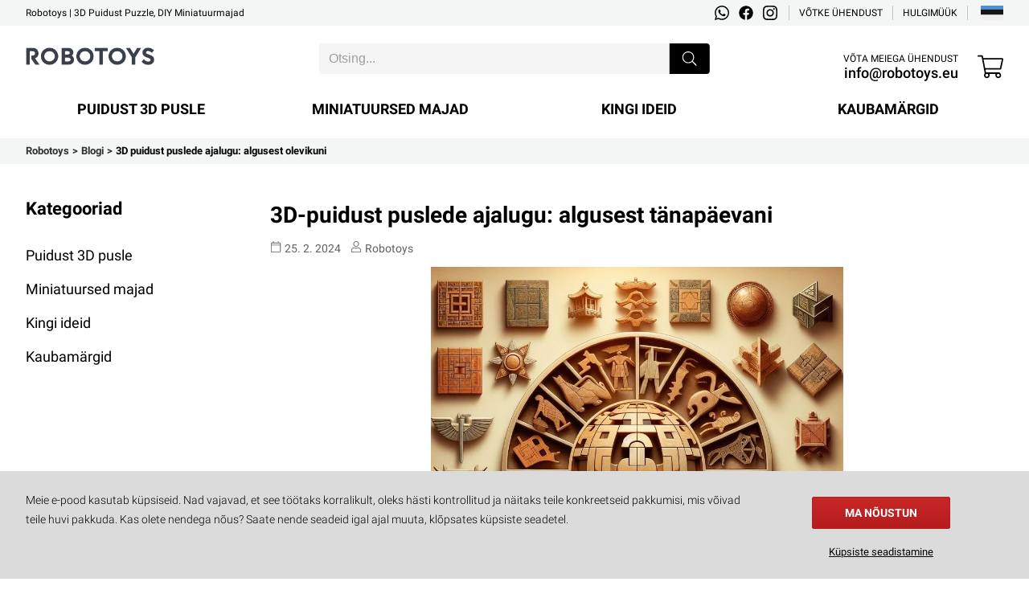

--- FILE ---
content_type: text/html; charset=utf-8
request_url: https://ee.robotoys.eu/blogi/3d-puidust-puslede-ajalugu-algusest-olevikuni
body_size: 24536
content:

<!DOCTYPE html>
<html lang="et" data-country="EE" data-locale="et" data-currency="EUR">
<head>
<meta charset="utf-8"/>
<meta name="viewport" content="width=device-width, initial-scale=1, maximum-scale=5, minimum-scale=1, shrink-to-fit=no"/>
<meta itemprop="accessibilityControl" content="fullKeyboardControl"/>
<meta itemprop="accessibilityControl" content="fullMouseControl"/>
<meta itemprop="accessibilityHazard" content="noFlashingHazard"/>
<meta itemprop="accessibilityHazard" content="noMotionSimulationHazard"/>
<meta itemprop="accessibilityHazard" content="noSoundHazard"/>
<meta itemprop="accessibilityAPI" content="ARIA"/>
<meta name="apple-mobile-web-app-capable" content="yes"/>
<meta name="apple-mobile-web-app-status-bar-style" content="black-translucent"/>
<title>3D puidust puslede ajalugu: algusest olevikuni</title>
<meta name="description" content=" 3D-puidust pusledel on rikas ajalugu ja nende arendamine on endiselt täies hoos. Need mõistatused pole mitte ainult lõbusad, vaid ka kunstiteosed, mis võivad"/>
<meta name="robots" content="follow"/>
<link rel="canonical" href="https://ee.robotoys.eu/blogi/3d-puidust-puslede-ajalugu-algusest-olevikuni"/>
<meta property="og:type" content="website"/>
<meta property="og:title" content="3D puidust puslede ajalugu: algusest olevikuni"/>
<meta property="og:description" content=" 3D-puidust pusledel on rikas ajalugu ja nende arendamine on endiselt täies hoos. Need mõistatused pole mitte ainult lõbusad, vaid ka kunstiteosed, mis võivad"/>
<meta property="og:image" content="https://cdn.robotoys.sk/page/gallery/historia-d-drevenych-skladaciek-od-zaciatkov-az-po-sucasnost-19-8070558264017233.jpg"/>
<meta property="og:url" content="https://ee.robotoys.eu/blogi/3d-puidust-puslede-ajalugu-algusest-olevikuni"/>
<meta property="og:site_name" content="Robotoys"/>
<meta property="og:locale" content="et_EE"/>
<meta name="twitter:card" content="summary"/>
<meta name="twitter:title" content="3D puidust puslede ajalugu: algusest olevikuni"/>
<meta name="twitter:description" content=" 3D-puidust pusledel on rikas ajalugu ja nende arendamine on endiselt täies hoos. Need mõistatused pole mitte ainult lõbusad, vaid ka kunstiteosed, mis võivad"/>
<meta name="twitter:image" content="https://cdn.robotoys.sk/page/gallery/historia-d-drevenych-skladaciek-od-zaciatkov-az-po-sucasnost-19-8070558264017233.jpg"/>
<meta name="twitter:site" content="Robotoys"/>
<link rel="alternate" hreflang="sk" href="https://robotoys.sk/blog/historia-3d-drevenych-skladaciek-od-zaciatkov-az-po-sucasnost"/><link rel="alternate" hreflang="nl-be" href="https://be.robotoys.eu/blog/geschiedenis-van-3d-houten-puzzels-van-het-begin-tot-het-heden"/><link rel="alternate" hreflang="bg" href="https://bg.robotoys.eu/blog/ystoryia-na-3d-drveny-pzely-ot-nachaloto-do-dnes"/><link rel="alternate" hreflang="da" href="https://dk.robotoys.eu/blog/historien-om-3d-traepuslespil-fra-begyndelserne-til-nutiden"/><link rel="alternate" hreflang="et" href="https://ee.robotoys.eu/blogi/3d-puidust-puslede-ajalugu-algusest-olevikuni"/><link rel="alternate" hreflang="fr" href="https://fr.robotoys.eu/blog/histoire-des-puzzles-en-bois-3d-des-debuts-a-nos-jours"/><link rel="alternate" hreflang="el" href="https://gr.robotoys.eu/istologio/istoria-twn-3d-ksylinwn-pazl-apo-tis-arxes-ews-to-paron"/><link rel="alternate" hreflang="nl" href="https://nl.robotoys.eu/blog/geschiedenis-van-3d-houten-puzzels-van-het-begin-tot-het-heden"/><link rel="alternate" hreflang="hr" href="https://hr.robotoys.eu/blog/povijest-3d-drvenih-slagalica-od-pocetaka-do-danas"/><link rel="alternate" hreflang="lt" href="https://lt.robotoys.eu/dienorastis/3d-mediniu-delioniu-istorija-nuo-pradziu-iki-dabar"/><link rel="alternate" hreflang="lv" href="https://lv.robotoys.eu/emuars/3d-koka-puzlu-vesture-no-sakuma-lidz-musdienam"/><link rel="alternate" hreflang="de-lu" href="https://lu.robotoys.eu/bloggen/geschichte-der-3d-holzpuzzles-von-den-anfangen-bis-zur-gegenwart"/><link rel="alternate" hreflang="pt" href="https://pt.robotoys.eu/blogue/historia-dos-quebra-cabecas-de-madeira-em-3d-do-inicio-ao-presente"/><link rel="alternate" hreflang="ro" href="https://ro.robotoys.eu/blog/istoria-puzzle-urilor-din-lemn-3d-de-la-inceputuri-pana-in-prezent"/><link rel="alternate" hreflang="sl" href="https://si.robotoys.eu/blog/zgodovina-3d-lesenih-sestavljank-od-zacetkov-do-sedanjosti"/><link rel="alternate" hreflang="it" href="https://it.robotoys.eu/blog/storia-dei-puzzle-in-legno-3d-dalle-origini-al-presente"/><link rel="alternate" hreflang="cs" href="https://cz.robotoys.eu/blog/historie-3d-drevenych-puzzle-od-pocatku-az-po-soucasnost"/><link rel="alternate" hreflang="hu" href="https://hu.robotoys.eu/blog/a-3d-fa-kirakok-tortenete-a-kezdetektol-a-jelenig"/><link rel="alternate" hreflang="de" href="https://de.robotoys.eu/bloggen/geschichte-der-3d-holzpuzzles-von-den-anfangen-bis-zur-gegenwart"/><link rel="alternate" hreflang="pl" href="https://pl.robotoys.eu/blog/historia-3d-drewnianych-puzzli-od-poczatkow-do-terazniejszosci"/><link rel="alternate" hreflang="de-at" href="https://at.robotoys.eu/bloggen/geschichte-der-3d-holzpuzzles-von-den-anfangen-bis-zur-gegenwart"/><link rel="alternate" hreflang="es" href="https://es.robotoys.eu/blog/historia-de-los-puzzles-de-madera-en-3d-desde-los-comienzos-hasta-la-actualidad"/><link rel="alternate" hreflang="sv" href="https://se.robotoys.eu/blogg/historien-om-3d-trapussel-fran-borjan-till-nutid"/><link rel="alternate" hreflang="en" href="https://robotoys.eu/blog/history-of-3d-wooden-puzzles-from-beginnings-to-the-present"/><link rel="alternate" hreflang="x-default" href="https://robotoys.sk/blog/historia-3d-drevenych-skladaciek-od-zaciatkov-az-po-sucasnost"/>
<link rel="icon" href="https://cdn.robotoys.sk/favicon.png" sizes="16x16" type="image/png"/>
<link rel="sitemap" type="application/xml" title="Sitemap" href="/sitemap.xml"/>
<link rel="stylesheet" href="/data/styles/bundles/main.NNyJ31qBdLZa4dZm3O2AevABd2Q.css" media="screen"/>
<script id="jJ09glwi58xJkcy1wGz3b0PDpkQ">function supportsEmoji()
    {
        const ctx = document.createElement("canvas").getContext("2d");
             ctx.canvas.width = ctx.canvas.height = 1;
             ctx.fillText("🇨🇭", -4, 4);

        return ctx.getImageData(0, 0, 1, 1).data[3] > 0; // Not a transparent pixel
    }

    if( !supportsEmoji() )
    {
        const style = document.createElement("style");

        style.textContent = `@font-face
        {
            font-family: "Twemoji Country Flags";
            unicode-range: U+1F1E6-1F1FF, U+1F3F4, U+E0062-E0063, U+E0065, U+E0067, U+E006C, U+E006E, U+E0073-E0074, U+E0077, U+E007F;
            src: url('https://cdn.jsdelivr.net/npm/country-flag-emoji-polyfill@0.1/dist/TwemojiCountryFlags.woff2') format('woff2');
            font-display: swap;
        }`;

        document.head.appendChild(style);
    }</script>
<script>(function(){var dictionaries={"browserhandle":"<h1>Teie brauserit ei toetata</h1><p>Meie saidi kasutamiseks installige palun üks neist brauseritest</p>","search":{"placeholder":"Otsing","messages":{"no-products":"Tooteid ei leitud","found-categories":"Kategooriad leitud","no-categories":"Kategooriaid ei leitud","found-articles":"Artiklid leitud","no-articles":"Artikleid ei leitud","show-more":"Näita rohkem ..."}},"addRating":{"title":"Lisage hinnang","send":"Saatma","close":"Sulge","customer-name":"Nimi ja perekonnanimi","email":"E-mail","overall-rating":"Üldine hinnang","overall-impression":"Üldmulje","pros":"Plussid","cons":"Miinused","tip":"Kirjutage plussid ja miinused, iga punkt ühele reale. Jätke tühjaks, kui te midagi välja ei mõtle.","from":"alates","messages":{"success":"Hinnangu lisamine õnnestus","already-voted":"Olete selle toote juba hinnanud","error":"Hinnangu lisamine ebaõnnestus. Proovige uuesti"}},"addToCart":{"title":"Toode on edukalt ostukorvi lisatud!","show-cart":"Vaata ostukorvi","continue-shopping":"Jätka ostlemist"},"deleteFromCart":{"title":"Kas olete kindel, et soovite toote ostukorvist eemaldada?","delete":"Kustuta","close":"Sulge"},"changePayment":{"title":"Valige uus makseviis","change":"Muuda","close":"Sulge"},"restoreOrder":{"title":"Kas olete kindel, et soovite oma tellimust uuendada?","restore":"Taastuda","close":"Sulge"},"cancelOrder":{"title":"Kas olete kindel, et soovite tellimuse tühistada?","cancel":"Tühista","close":"Sulge"},"claimOrder":{"title":"Valige tooted, mille üle kurta","reclaim":"Kurtma","close":"Sulge"},"returnOrder":{"title":"Valige tagastatavad tooted","return":"Anna tagasi","close":"Sulge"},"orderLog":{"success":"Tellimuse värskendamine õnnestus","error":"Tellimuse värskendamine ebaõnnestus"},"packeta":{"city-point-placeholder":"valige ambulatooriumi linn","point-placeholder":"valige väljastusaadress"},"phoneValidation":{"title":"Muutsime teie telefoninumbrit","text":"Kas see on teie telefoninumber?","yes":"Jah","no":"Mitte"},"couponValidation":{"success":"Õnnitleme, teie allahindlus on edukalt rakendatud!","invalid":"Kahjuks määratud kupong on kehtetu","close":"Sulge"},"domMailSender":{"success":{"title":"Meili saatmine õnnestus","text":"võtame teiega esimesel võimalusel ühendust"},"invalid":{"title":"Meili ei saanud saata","text":"proovige uuesti või võtke ühendust administraatoriga"},"close":"Sulge"},"domMailSubscribe":{"success":{"title":"Tere tulemast meie klubisse","text":"<b>Aitäh!</b> Teie e-posti aadress on edukalt lisatud meie postiloendisse."},"invalid":{"title":"Meili ei saanud saata","text":"proovige uuesti või võtke ühendust administraatoriga"},"close":"Sulge"}};window.Dictionaries = dictionaries;})();</script>
<script src="/data/scripts/bundles/dom.TsmKZihny-NpXkY1lbN_fXb-Or8.min.js"></script>

<script id="-hqxtFRqi-dulSRVPIN2q_MKUvI">var tpid="yOdVSTC3STP3M7c9";(function(w,d,s,r,n){w.TrustpilotObject=n;w[n]=w[n]||function(){(w[n].q=w[n].q||[]).push(arguments)};
            a=d.createElement(s);a.async=1;a.src=r;a.type='text/java'+s;f=d.getElementsByTagName(s)[0];
            f.parentNode.insertBefore(a,f)})(window,document,'script', 'https://invitejs.trustpilot.com/tp.min.js', 'tp');
            tp('register', tpid);</script>

<script id="s2F5g4_pbZbEN5mwx3XLxmXVlmU">var measurmentid="G-FE3G1D5RGC",consent=undefined,customer=undefined;window.dataLayer = window.dataLayer || [];

                    function gtag(){ window.dataLayer.push( arguments ); }

                    if( consent === 'advertisement' )
                    {
                        gtag('consent', 'default',
                        {
                            'ad_storage'             : 'granted',
                            'ad_user_data'           : 'granted',
                            'ad_personalization'     : 'granted',
                            'analytics_storage'      : 'granted',
                            'functionality_storage'  : 'granted',
                            'personalization_storage': 'granted',
                            'security_storage'       : 'granted'
                        });
                    }
                    else
                    {
                        gtag('consent', 'default',
                        {
                            'ad_storage'             : 'denied',
                            'ad_user_data'           : 'denied',
                            'ad_personalization'     : 'denied',
                            'analytics_storage'      : 'denied',
                            'functionality_storage'  : 'denied',
                            'personalization_storage': 'denied',
                            'security_storage'       : 'denied'
                        });
                    }

                    gtag( 'js', new Date() );
                    gtag( 'config', measurmentid );

                    let gtagUserData = {};

                    if( customer )
                    {
                        let splitName = [ undefined, undefined ];

                        try { splitName = customer.name.split(' '); } catch( e ) { }

                        if( customer.email ) { gtagUserData.email = customer.email; }
                        if( customer.phone ) { gtagUserData.phone_number = customer.phone; }

                        if( splitName[0] || splitName[1] || customer.address || customer.city || customer.zip || customer.country )
                        {
                            gtagUserData.address = {};

                            if( splitName[0] )      { gtagUserData.address.first_name = splitName[0]; }
                            if( splitName[1] )      { gtagUserData.address.last_name = splitName[1]; }
                            if( customer.address )  { gtagUserData.address.street = customer.address; }
                            if( customer.city )     { gtagUserData.address.city = customer.city; }
                            if( customer.zip )      { gtagUserData.address.postal_code = customer.zip; }
                            if( customer.country )  { gtagUserData.address.country = customer.country; }
                        }
                    }

                    if( Object.keys( gtagUserData ).length > 0 )
                    {
                        gtag( 'set', 'user_data', gtagUserData );
                        gtag( 'set', 'ads_data_redaction', true );
                        gtag( 'set', 'url_passthrough', true );
                    }</script><script id="H4JLISm11z8X_U4osTkgE8mxUns">var measurmentid="AW-11153827010",purchaseid="fUxNCOD7-6cZEMLJx8Yp",addtocartid="zuxmCOP7-6cZEMLJx8Yp";gtag( 'config', measurmentid, { 'allow_enhanced_conversions': true } );

                        window.gads_purchaseid = measurmentid + '/' + purchaseid;
                        window.gads_addtocartid = measurmentid + '/' + addtocartid;</script>

<script id="eZJ0QBaRWgwt7XgMTGU5kYJPaPo">var measurmentid="778290850651557",consent=undefined,sessionid=undefined,customer=undefined;!function(f,b,e,v,n,t,s) {if(f.fbq)return;n=f.fbq=function(){n.callMethod? n.callMethod.apply(n,arguments):n.queue.push(arguments)};if(!f._fbq)f._fbq=n;n.push=n;n.loaded=!0;n.version='2.0';n.queue=[];t=b.createElement(e);t.async=!0;t.src=v;s=b.getElementsByTagName(e)[0];s.parentNode.insertBefore(t,s)}(window, document,'script', 'https://connect.facebook.net/en_US/fbevents.js');

                    let fbqUserData = {};

                    if( customer )
                    {
                        let splitName = [ undefined, undefined ];

                        try { splitName = customer.name.split(' '); } catch( e ) { }

                        if( splitName[0] )     { fbqUserData.fn = splitName[0]; }
                        if( splitName[1] )     { fbqUserData.ln = splitName[1]; }
                        if( customer.email )   { fbqUserData.em = customer.email; }
                        if( customer.phone )   { fbqUserData.ph = customer.phone; }
                        if( customer.city )    { fbqUserData.ct = customer.city; }
                        if( customer.zip )     { fbqUserData.zp = customer.zip; }
                        if( customer.country ) { fbqUserData.country = customer.country; }
                        if( sessionid )        { fbqUserData.external_id = sessionid; }
                    }

                    if( consent === 'advertisement' )
                    {
                        fbq( 'consent', 'grant' );
                    }
                    else
                    {
                        fbq( 'consent', 'revoke' );
                    }

                    if( Object.keys( fbqUserData ).length > 0 )
                    {
                        fbq( 'init', measurmentid, fbqUserData );
                    }
                    else
                    {
                        fbq( 'init', measurmentid );
                    }

                    fbq('track', 'PageView');</script>





<script id="HyLRDB7fzQZ01QZebs-k-fWNSkc">var customer=undefined;window.conversion_api = true; window.conversion_api_customer = customer;</script>



<link rel="preload" href="/data/assets/fontawesome/fa-light-300.woff2" as="font" type="font/woff2" crossorigin/>
<link rel="preload" href="/data/assets/fontawesome/fa-regular-400.woff2" as="font" type="font/woff2" crossorigin/>
<link rel="preload" href="/data/assets/fontawesome/fa-solid-900.woff2" as="font" type="font/woff2" crossorigin/>
<link rel="preload" href="/data/assets/roboto/KFOlCnqEu92Fr1MmSU5fChc4AMP6lbBP.woff2" as="font" type="font/woff2" crossorigin/><link rel="preload" href="/data/assets/roboto/KFOlCnqEu92Fr1MmSU5fBBc4AMP6lQ.woff2" as="font" type="font/woff2" crossorigin/><link rel="preload" href="/data/assets/roboto/KFOmCnqEu92Fr1Mu7GxKKTU1Kvnz.woff2" as="font" type="font/woff2" crossorigin/><link rel="preload" href="/data/assets/roboto/KFOmCnqEu92Fr1Mu4mxKKTU1Kg.woff2" as="font" type="font/woff2" crossorigin/><link rel="preload" href="/data/assets/roboto/KFOlCnqEu92Fr1MmEU9fChc4AMP6lbBP.woff2" as="font" type="font/woff2" crossorigin/><link rel="preload" href="/data/assets/roboto/KFOlCnqEu92Fr1MmEU9fBBc4AMP6lQ.woff2" as="font" type="font/woff2" crossorigin/><link rel="preload" href="/data/assets/roboto/KFOlCnqEu92Fr1MmWUlfChc4AMP6lbBP.woff2" as="font" type="font/woff2" crossorigin/><link rel="preload" href="/data/assets/roboto/KFOlCnqEu92Fr1MmWUlfBBc4AMP6lQ.woff2" as="font" type="font/woff2" crossorigin/>
<style>
@media (min-width: 768px){
body{grid-template-areas:"header header"
        "nav nav"
        "breadcrumbs breadcrumbs"
        "menu main"
        "benefits benefits"
        "footer footer";grid-template-rows:auto auto auto 1fr auto}
body > nav.Breadcrumbs{margin-bottom:48px}
}
@media not all and (min-width: 768px){
body{grid-template-areas:"header"
        "breadcrumbs"
        "menu"
        "main"
        "benefits"
        "footer"}
}
body main{grid-area:main;--background:var( --content-bg );--background-alternate:var( --content-alternate-bg );--heading-color:var( --content-heading-color );--color:var( --content-color );--alternate-color:var( --content-alternate-color )}
@media (min-width: 768px){
body main{min-height:calc(100vh - 240px)}
}
@media not all and (min-width: 768px){
body main{--background:var( --mobile-content-bg, --content-bg );--background-alternate:var( --mobile-content-alternate-bg, --content-alternate-bg );--heading-color:var( --mobile-content-heading-color, --content-heading-color );--color:var( --mobile-content-color, --content-color );--alternate-color:var( --mobile-content-alternate-color, --content-alternate-color )}
}
body main > article{margin-bottom:96px}
@media not all and (min-width: 768px){
body main > article{margin-bottom:16vw}
}
body main > article h1.Heading{margin-top:0;font-size:28px;line-height:32px}
@media not all and (min-width: 768px){
body main > article h1.Heading{font-size:5.5vw;line-height:7.5vw}
}
body main > article .article-info{display:flex;align-items:center;width:100%;margin-bottom:16px;font-size:14px;line-height:14px;color:var(--alternate-color)}
@media not all and (min-width: 768px){
body main > article .article-info{font-size:3.5vw;line-height:3.5vw;margin-bottom:4vw}
}
body main > article .article-info > div{display:inline-flex;align-items:baseline;margin-right:12px}
@media not all and (min-width: 768px){
body main > article .article-info > div{margin-right:4vw}
}
body main > article .article-info > div a{color:var(--alternate-color)}
body main > article .article-info > div:before{--icon-mask-size:14px 14px;width:14px;height:14px;margin-right:4px;background:var(--alternate-color);transition:transform 200ms ease-in-out;cursor:pointer}
@media not all and (min-width: 768px){
body main > article .article-info > div:before{--icon-mask-size:3.5vw 3.5vw;width:3.5vw;height:3.5vw;margin-right:1vw}
}
body main > article .article-info >.tags{margin-bottom:-2px}
@media not all and (min-width: 768px){
body main > article .article-info >.tags{display:none}
}
body main > article .article-info >.tags:before{height:10px}
body main > article img{max-width:100%;object-fit:contain}
body main > article a{color:var(--highlighted-color)}
body main > article h2{margin-top:48px}
body main > article h3,body main > article h4,body main > article h5,body main > article h6{font-size:18px;margin-bottom:12px;margin-top:24px}
@media not all and (min-width: 768px){
body main > article h3,body main > article h4,body main > article h5,body main > article h6{font-size:4vw;line-height:6.5vw;margin-bottom:4vw}
}
body main > article p{line-height:28px;margin-bottom:24px}
@media not all and (min-width: 768px){
body main > article p{line-height:6.5vw;margin-bottom:4vw}
}
body main > article ol,body main > article ul{margin:0;margin-top:24px;padding-left:32px;font-size:16px;line-height:28px;list-style:none}
@media not all and (min-width: 768px){
body main > article ol,body main > article ul{margin:4vw;margin-top:0;padding-left:6.5vw;font-size:4vw;line-height:6.5vw}
}
body main > article ol ol,body main > article ul ol,body main > article ol ul,body main > article ul ul{margin-top:12px}
@media not all and (min-width: 768px){
body main > article ol ol,body main > article ul ol,body main > article ol ul,body main > article ul ul{margin-top:2vw}
}
body main > article ol > li:before,body main > article ul > li:before{content:"\2022";display:inline-block;width:20px;margin-left:-20px;font-size:24px;line-height:24px;font-weight:bold;color:var(--highlighted-color)}
body main > article ol >li:not(:last-child),body main > article ul >li:not(:last-child){margin-bottom:12px}
@media not all and (min-width: 768px){
body main > article ol >li:not(:last-child),body main > article ul >li:not(:last-child){margin-bottom:2vw}
}
.Category-Tile{-moz-user-select:none;-webkit-user-select:none;-ms-user-select:none;user-select:none}
.Category-Tile > picture{position:relative;display:block;grid-column:1;width:100%;height:0;padding-top:100%;background:white;overflow:hidden}
.Category-Tile > picture >img{position:absolute;top:0;left:0;width:100%;height:100%;object-fit:contain}
.Category-Tile >strong{grid-column:2;display:block;text-align:center;font-size:16px;line-height:32px;font-weight:500}
@media not all and (min-width: 768px){
.Category-Tile >strong{font-size:3vw;line-height:4vw}
}
.Image-Aspect-Wrap{margin:auto}
.Image-Aspect-Wrap .Image-Aspect{position:relative;height:0;padding-top:calc(( ( var(--width) * (9 / 16) ) / var(--width)) * 100%);margin-bottom:16px;background:white;overflow:hidden}
@media not all and (min-width: 768px){
.Image-Aspect-Wrap .Image-Aspect{padding-top:calc((var(--height) / var(--width)) * 100%);margin-bottom:4vw}
}
.Image-Aspect-Wrap .Image-Aspect .Image{position:absolute;top:0;left:0;height:100%;width:100%;display:block}
.Image-Aspect-Wrap .Image-Aspect .Image img{width:100%;height:100%;object-fit:contain}
.Image-Aspect-Wrap .Image-caption{display:block;text-align:center;font-style:italic;font-size:15px;line-height:20px;color:#616161;margin-top:0px;margin-bottom:24px}
@media not all and (min-width: 768px){
.Image-Aspect-Wrap .Image-caption{margin-top:-3vw;margin-bottom:4vw;font-size:3vw;line-height:5vw}
}
.Paragraph-center{text-align:center}
.Paragraph-left{text-align:left}
.Paragraph-right{text-align:right}
.Paragraph-justify,.Paragraph-initial{text-align:justify}
.cookie-submit-popup{--background:var( --consent-bg );--color:var( --consent-color );position:fixed;bottom:0;left:0;right:0;width:100%;background:#dbdbdb;color:black;z-index:998}
@media not all and (min-width: 768px){
.cookie-submit-popup{--background:var( --mobile-consent-bg, --consent-bg );--color:var( --mobile-consent-color, --consent-color )}
}
.cookie-submit-popup >div.cookies-popup-content{max-width:1216px;margin:auto;padding:24px;display:flex}
@media not all and (min-width: 768px){
.cookie-submit-popup >div.cookies-popup-content{flex-direction:column;padding:4vw;padding-bottom:calc( 4vw + ( env(safe-area-inset-bottom) / 2 ) )}
}
.cookie-submit-popup >div.cookies-popup-content > p{color:#000;font-size:14px;font-weight:300}
@media (min-width: 768px){
.cookie-submit-popup >div.cookies-popup-content > p{width:75%}
}
@media not all and (min-width: 768px){
.cookie-submit-popup >div.cookies-popup-content > p{text-align:center}
}
.cookie-submit-popup >div.cookies-popup-content > div.cookies-popup-buttons{display:flex;align-items:center;justify-content:center;flex-direction:column}
@media (min-width: 768px){
.cookie-submit-popup >div.cookies-popup-content > div.cookies-popup-buttons{width:25%}
}
.cookie-submit-popup >div.cookies-popup-content > div.cookies-popup-buttons > span{cursor:pointer;display:block;margin-top:12px;text-decoration:underline;font-size:13px;line-height:18px;white-space:nowrap;color:#000}
@media not all and (min-width: 768px){
.cookie-submit-popup >div.cookies-popup-content > div.cookies-popup-buttons > span{margin-top:4vw}
}
.cookie-submit-popup >div.cookies-popup-content > div.cookies-popup-buttons > button{--form-button-width:max-content;--form-button-background:#000000;--form-button-border-color:black;padding:16px 40px;border-radius:2px;text-transform:uppercase!important;font-weight:700}
.cookie-submit-popup >div.cookies-popup-content > div.cookies-popup-buttons > button:hover{box-shadow:rgb(0 0 0 / 20%) 0px 2px 4px -1px, rgb(0 0 0 / 14%) 0px 4px 5px 0px, rgb(0 0 0 / 12%) 0px 1px 10px 0px;transform:translateY(-1px)}
p.cookie-setting-text{font-size:14px;line-height:20px;max-width:700px;margin-top:12px;margin-bottom:32px}
@media not all and (min-width: 768px){
p.cookie-setting-text{margin-top:4vw;margin-bottom:10vw}
}
div.cookies-setting-toggle-list{display:flex;flex-direction:column;max-width:700px}
div.cookies-setting-toggle-list > div.toggle-row{display:flex;justify-content:space-between;margin-bottom:24px;align-items:center}
@media not all and (min-width: 768px){
div.cookies-setting-toggle-list > div.toggle-row{flex-direction:column;align-items:flex-start;margin-bottom:8vw}
}
div.cookies-setting-toggle-list > div.toggle-row > div.toggle-text{display:flex;flex-direction:column;text-align:left;max-width:600px}
div.cookies-setting-toggle-list > div.toggle-row > div.toggle-text div.toggle-title{font-size:18px;line-height:24px;font-weight:500;margin-bottom:4px}
@media not all and (min-width: 768px){
div.cookies-setting-toggle-list > div.toggle-row > div.toggle-text div.toggle-title{margin-bottom:1vw}
}
div.cookies-setting-toggle-list > div.toggle-row > div.toggle-text div.toggle-text{font-size:14px;line-height:18px}
@media not all and (min-width: 768px){
div.cookies-setting-toggle-list > div.toggle-row > div.toggle-text div.toggle-text{margin-bottom:2vw}
}
button.Button{display:flex;flex-direction:row;justify-content:center;align-items:center;box-sizing:border-box;border:1px solid var( --form-button-border-color, var( --form-border-color, #1e87f0 ));background:var( --form-button-background, var( --form-highlight-background, #1e87f0 ));width:var( --form-button-width, var( --form-width, 100% ));min-width:var( --form-button-width, var( --form-width, unset ));height:var( --form-button-height, var( --form-height, 48px ));padding:0 var( --form-button-padding, var( --form-padding, 7px ));font-size:var( --form-button-font-size, var( --form-font-size, 14px ));color:var( --form-button-color, white );font-family:var( --form-button-font-family, var( --form-font-family, inherit ));font-weight:var( --form-button-font-weight, bold );border-radius:var( --form-button-border-radius, var( --form-border-radius, 2px ));margin:var( --form-button-margin, var( --form-margin, 8px 0 ));cursor:pointer;outline:none;-moz-user-select:none;-webkit-user-select:none;-ms-user-select:none;user-select:none}
button.Button.inline{display:inline-flex}
label.Toggle{display:flex;flex-direction:row;justify-content:flex-start;align-items:center;font-size:var( --form-input-font-size, var( --form-font-size, 14px ));font-family:var( --form-input-font-family, var( --form-font-family, inherit ));margin:var( --form-input-margin, var( --form-margin, 8px 0 ));padding:0;cursor:pointer;pointer-events:none}
label.Toggle.inline{display:inline-flex}
label.Toggle >input{cursor:pointer;box-sizing:border-box;padding:0;margin:0;outline:none;border:none;font-size:inherit;font-family:inherit;height:var( --form-toggle-size, var( --form-size, 24px ));width:calc( 1.6 * var( --form-toggle-size, var( --form-size, 24px )));margin-right:8px;border:1px solid var( --form-toggle-border-color, var( --form-border-color, #a8a8a8 ));border-radius:var( --form-toggle-size, var( --form-size, 24px ));background:var( --form-toggle-background, var( --form-background, #ccc ));-webkit-appearance:none;-moz-appearance:none;appearance:none;pointer-events:auto;background-image:url("data:image/svg+xml;charset=UTF-8,%3Csvg%20width%3D%2232%22%20height%3D%2232%22%20viewBox%3D%220%200%2032%2032%22%20xmlns%3D%22http%3A%2F%2Fwww.w3.org%2F2000%2Fsvg%22%3E%3Ccircle%20fill%3D%22%23fff%22%20cx%3D%2216%22%20cy%3D%2216%22%20r%3D%2214%22%20%2F%3E%3C%2Fsvg%3E");background-repeat:no-repeat;background-size:auto 100%;background-position:left;transition:background 250ms}
label.Toggle >input:checked{background-color:var( --form-toggle-checked-background, var( --form-highlight-background, #1e87f0 ));background-position:right;border-color:var( --form-toggle-checked-border-color, var( --form-toggle-checked-background, var( --form-highlight-background, #1e87f0 )))}
label.Toggle[data-label]:after{content:attr(data-label);pointer-events:auto;display:block}
label.Toggle >*{pointer-events:auto}
</style>
<link rel="preload" href="/data/scripts/bundles/main.eerMEk-OEiEuvpkmYJq7jEELim0.min.js" as="script"/>
<link rel="preload" href="https://www.googletagmanager.com/gtag/js?id=G-FE3G1D5RGC" as="script"/>
</head>


<body itemscope itemtype="https://schema.org/WebPage">

<header class="full-width-background" itemscope itemtype="https://schema.org/Organization">
<nav class="preheader full-width-background">
<div>Robotoys | 3D Puidust Puzzle, DIY Miniatuurmajad</div>
<div>
<a href="https://api.whatsapp.com/send?phone=+421903216377" target="_blank" title="WhatsApp" data-icon="whatsapp" rel="noopener"></a>
<a href="https://www.facebook.com/robotoys.eu" target="_blank" title="facebook" data-icon="facebook" rel="noopener"></a>
<a href="https://www.instagram.com/robotoys.eu" target="_blank" title="instagram" data-icon="instagram" style="margin-right: 8px;" rel="noopener"></a>

<a href="https://ee.robotoys.eu/kasulikud-lingid/ettevotte-kohta/votke-uhendust" title="Võtke ühendust">Võtke ühendust</a>
<a href="https://ee.robotoys.eu/kasulikud-lingid/ettevotte-kohta/hulgimuuk" title="Hulgimüük">Hulgimüük</a>
<div class="dropdown">
<div class="countries">
<a href="https://be.robotoys.eu/blog/geschiedenis-van-3d-houten-puzzels-van-het-begin-tot-het-heden" title="Geschiedenis van 3D houten puzzels: Van het begin tot het heden" data-flag-after="🇧🇪">België</a><a href="https://cz.robotoys.eu/blog/historie-3d-drevenych-puzzle-od-pocatku-az-po-soucasnost" title="Historie 3D dřevěných puzzle: Od počátků až po současnost" data-flag-after="🇨🇿">Česko</a><a href="https://dk.robotoys.eu/blog/historien-om-3d-traepuslespil-fra-begyndelserne-til-nutiden" title="Historien om 3D træpuslespil: Fra begyndelserne til nutiden" data-flag-after="🇩🇰">Danmark</a><a href="https://de.robotoys.eu/bloggen/geschichte-der-3d-holzpuzzles-von-den-anfangen-bis-zur-gegenwart" title="Geschichte der 3D-Holzpuzzles: Von den Anfängen bis zur Gegenwart" data-flag-after="🇩🇪">Deutschland</a><a href="https://ee.robotoys.eu/blogi/3d-puidust-puslede-ajalugu-algusest-olevikuni" title="3D puidust puslede ajalugu: algusest olevikuni" data-flag-after="🇪🇪">Eesti</a><a href="https://es.robotoys.eu/blog/historia-de-los-puzzles-de-madera-en-3d-desde-los-comienzos-hasta-la-actualidad" title="Historia de los puzzles de madera en 3D: Desde los comienzos hasta la actualidad" data-flag-after="🇪🇸">España</a><a href="https://robotoys.eu/blog/history-of-3d-wooden-puzzles-from-beginnings-to-the-present" title="History of 3D wooden puzzles: From beginnings to the present" data-flag-after="🇪🇺">Europe</a><a href="https://hr.robotoys.eu/blog/povijest-3d-drvenih-slagalica-od-pocetaka-do-danas" title="Povijest 3D drvenih slagalica: Od početaka do danas" data-flag-after="🇭🇷">Hrvatska</a><a href="https://it.robotoys.eu/blog/storia-dei-puzzle-in-legno-3d-dalle-origini-al-presente" title="Storia dei puzzle in legno 3D: Dalle origini al presente" data-flag-after="🇮🇹">Italia</a><a href="https://fr.robotoys.eu/blog/histoire-des-puzzles-en-bois-3d-des-debuts-a-nos-jours" title="Histoire des puzzles en bois 3D : Des débuts à nos jours" data-flag-after="🇫🇷">La France</a><a href="https://lv.robotoys.eu/emuars/3d-koka-puzlu-vesture-no-sakuma-lidz-musdienam" title="3D koka puzļu vēsture: No sākuma līdz mūsdienām" data-flag-after="🇱🇻">Latvija</a><a href="https://lt.robotoys.eu/dienorastis/3d-mediniu-delioniu-istorija-nuo-pradziu-iki-dabar" title="3D medinių dėlionių istorija: Nuo pradžių iki dabar" data-flag-after="🇱🇹">Lietuva</a><a href="https://lu.robotoys.eu/bloggen/geschichte-der-3d-holzpuzzles-von-den-anfangen-bis-zur-gegenwart" title="Geschichte der 3D-Holzpuzzles: Von den Anfängen bis zur Gegenwart" data-flag-after="🇱🇺">Luxemburg</a><a href="https://hu.robotoys.eu/blog/a-3d-fa-kirakok-tortenete-a-kezdetektol-a-jelenig" title="A 3D fa kirakók története: A kezdetektől a jelenig" data-flag-after="🇭🇺">Magyarország</a><a href="https://nl.robotoys.eu/blog/geschiedenis-van-3d-houten-puzzels-van-het-begin-tot-het-heden" title="Geschiedenis van 3D houten puzzels: Van het begin tot het heden" data-flag-after="🇳🇱">Nederland</a><a href="https://at.robotoys.eu/bloggen/geschichte-der-3d-holzpuzzles-von-den-anfangen-bis-zur-gegenwart" title="Geschichte der 3D-Holzpuzzles: Von den Anfängen bis zur Gegenwart" data-flag-after="🇦🇹">Österreich</a><a href="https://pl.robotoys.eu/blog/historia-3d-drewnianych-puzzli-od-poczatkow-do-terazniejszosci" title="Historia 3D drewnianych puzzli: Od początków do teraźniejszości" data-flag-after="🇵🇱">Polska</a><a href="https://pt.robotoys.eu/blogue/historia-dos-quebra-cabecas-de-madeira-em-3d-do-inicio-ao-presente" title="História dos quebra-cabeças de madeira em 3D: Do início ao presente" data-flag-after="🇵🇹">Portugal</a><a href="https://ro.robotoys.eu/blog/istoria-puzzle-urilor-din-lemn-3d-de-la-inceputuri-pana-in-prezent" title="Istoria puzzle-urilor din lemn 3D: De la începuturi până în prezent" data-flag-after="🇷🇴">România</a><a href="https://si.robotoys.eu/blog/zgodovina-3d-lesenih-sestavljank-od-zacetkov-do-sedanjosti" title="Zgodovina 3D lesenih sestavljank: Od začetkov do sedanjosti" data-flag-after="🇸🇮">Slovenija</a><a href="https://robotoys.sk/blog/historia-3d-drevenych-skladaciek-od-zaciatkov-az-po-sucasnost" title="História 3D drevených skladačiek: Od začiatkov až po súčasnosť" data-flag-after="🇸🇰">Slovensko</a><a href="https://se.robotoys.eu/blogg/historien-om-3d-trapussel-fran-borjan-till-nutid" title="Historien om 3D-träpussel: Från början till nutid" data-flag-after="🇸🇪">Sverige</a><a href="https://gr.robotoys.eu/istologio/istoria-twn-3d-ksylinwn-pazl-apo-tis-arxes-ews-to-paron" title="Ιστορία των 3D ξύλινων παζλ: Από τις αρχές έως το παρόν" data-flag-after="🇬🇷">Ελλάδα</a><a href="https://bg.robotoys.eu/blog/ystoryia-na-3d-drveny-pzely-ot-nachaloto-do-dnes" title="История на 3D дървени пъзели: От началото до днес" data-flag-after="🇧🇬">България</a>
</div>
<div data-flag="🇪🇪"></div>
</div>
</div>
</nav>
<a href="javascript:Toggle_menu(&#039;menu&#039;,&#039;Menüü&#039;);" title="Menüü" class="menu-icon mobile" data-icon="menu"></a>
<div class="Logo" itemprop="name">
<a rel="home" itemprop="url" href="https://ee.robotoys.eu" title="Kodu" class="logo">Robotoys</a>
<meta itemprop="logo"/>
</div>

<form class="suggestor search" autocomplete="off" action="/" role="search" itemprop="potentialAction" itemscope itemtype="https://schema.org/SearchAction">
<meta itemprop="target" content="https://ee.robotoys.eu/?search={search}"/>
<div class="autocomplete">
<input itemprop="query-input" aria-label="search" id="_Search" data-currency="€" type="text" name="search" placeholder="Otsing..."/>
</div>
<button type="submit" data-icon="search" aria-label="search button"></button>
<i data-icon="cancel" class="menu-icon" onclick="Toggle_menu('search')"></i>
</form>


<div>
<div>
<span>Võta meiega ühendust</span>
<a itemprop="email" href="mailto:info@robotoys.eu" title="Võta meiega ühendust">info@robotoys.eu</a>
</div>
<a href="/cart" class="cart-icon" title="Ostukorv" data-icon="cart">

<div class="badge" data-current="0" data-last="0"></div>

</a>
</div>
</header>






<nav class="Breadcrumbs full-width-background" aria-label="Breadcrumbs navigation">
<ol itemscope itemtype="https://schema.org/BreadcrumbList">
<li itemprop="itemListElement" itemscope itemtype="https://schema.org/ListItem">
<a itemprop="item" title="Robotoys" href="/">
<span itemprop="name">Robotoys</span>
</a>
<meta itemprop="position" content="1"/>
</li><li itemprop="itemListElement" itemscope itemtype="https://schema.org/ListItem">
<a itemprop="item" title="Blogi" href="https://ee.robotoys.eu/blogi">
<span itemprop="name">Blogi</span>
</a>
<meta itemprop="position" content="2"/>
</li><li itemprop="itemListElement" itemscope itemtype="https://schema.org/ListItem">
<a itemprop="item" title="3D puidust puslede ajalugu: algusest olevikuni" href="https://ee.robotoys.eu/blogi/3d-puidust-puslede-ajalugu-algusest-olevikuni">
<span itemprop="name">3D puidust puslede ajalugu: algusest olevikuni</span>
</a>
<meta itemprop="position" content="3"/>
</li>
</ol>
</nav>

<nav id="Menu" aria-label="Navigation" itemscope itemtype="https://schema.org/SiteNavigationElement">
<strong class="Label">Kategooriad</strong>


<ul class="Treemenu desktop">
<li class=" rich">
<a itemprop="url" title="Puidust 3D pusle" href="https://ee.robotoys.eu/puidust-3d-pusle">Puidust 3D pusle</a>

</li><li class=" rich">
<a itemprop="url" title="Miniatuursed majad" href="https://ee.robotoys.eu/miniatuursed-majad">Miniatuursed majad</a>

</li><li class=" rich">
<a itemprop="url" title="Kingi ideid" href="https://ee.robotoys.eu/kingi-ideid">Kingi ideid</a>

</li><li class=" rich">
<a itemprop="url" title="Kaubamärgid" href="https://ee.robotoys.eu/kaubamargid">Kaubamärgid</a>

</li>

</ul>


<strong class="Sublabel"><i class="fa-regular fa-shop"></i><span>Kategooriad</span></strong>
<ul class="Treemenu mobile">
<li class=" rich">
<a itemprop="url" title="Puidust 3D pusle" href="https://ee.robotoys.eu/puidust-3d-pusle">Puidust 3D pusle</a>

</li><li class=" rich">
<a itemprop="url" title="Miniatuursed majad" href="https://ee.robotoys.eu/miniatuursed-majad">Miniatuursed majad</a>

</li><li class=" rich">
<a itemprop="url" title="Kingi ideid" href="https://ee.robotoys.eu/kingi-ideid">Kingi ideid</a>

</li><li class=" rich">
<a itemprop="url" title="Kaubamärgid" href="https://ee.robotoys.eu/kaubamargid">Kaubamärgid</a>

</li>

</ul><strong class="Sublabel"><i class="fa-regular fa-file-circle-info"></i><span>Kasulikud lingid</span></strong>
<ul class="Treemenu mobile">
<li class=" rich">
<a itemprop="url" title="Kõik ostlemise kohta" href="https://ee.robotoys.eu/kasulikud-lingid/koik-ostlemise-kohta">Kõik ostlemise kohta</a>

</li><li class=" rich">
<a itemprop="url" title="ettevõtte kohta" href="https://ee.robotoys.eu/kasulikud-lingid/ettevotte-kohta">ettevõtte kohta</a>

</li><li class=" rich">
<a itemprop="url" title="Korduma kippuvad küsimused" href="https://ee.robotoys.eu/kasulikud-lingid/korduma-kippuvad-kusimused">Korduma kippuvad küsimused</a>

</li>

</ul>
</nav>





<ul class="header-menu">
<li class=" rich">
<a itemprop="url" title="Puidust 3D pusle" href="https://ee.robotoys.eu/puidust-3d-pusle">Puidust 3D pusle</a>

<div class="RichMenu">
<ul class="">
<li>
<strong>Alamkategooriad</strong>
</li>
<li>
<a itemprop="url" title="Kellad ＆ kalendrid" href="https://ee.robotoys.eu/puidust-3d-pusle/kellad-kalendrid">Kellad ＆ kalendrid</a>
</li><li>
<a itemprop="url" title="Lilled" href="https://ee.robotoys.eu/puidust-3d-pusle/lilled">Lilled</a>
</li><li>
<a itemprop="url" title="Muusikariistad" href="https://ee.robotoys.eu/puidust-3d-pusle/muusikariistad">Muusikariistad</a>
</li><li>
<a itemprop="url" title="Muusikakastid" href="https://ee.robotoys.eu/puidust-3d-pusle/muusikakastid">Muusikakastid</a>
</li><li>
<a itemprop="url" title="Arhitektuur" href="https://ee.robotoys.eu/puidust-3d-pusle/arhitektuur">Arhitektuur</a>
</li><li>
<a itemprop="url" title="Loomad" href="https://ee.robotoys.eu/puidust-3d-pusle/loomad">Loomad</a>
</li><li>
<a itemprop="url" title="Sõidukid" href="https://ee.robotoys.eu/puidust-3d-pusle/soidukid">Sõidukid</a>
</li><li>
<a itemprop="url" title="Relvad" href="https://ee.robotoys.eu/puidust-3d-pusle/relvad">Relvad</a>
</li><li>
<a itemprop="url" title="Universum" href="https://ee.robotoys.eu/puidust-3d-pusle/universum">Universum</a>
</li><li>
<a itemprop="url" title="STEM Lab" href="https://ee.robotoys.eu/puidust-3d-pusle/stem-lab">STEM Lab</a>
</li>
</ul><ul>
<li>
<strong>Tükkide arv</strong>
</li>
<li>
<a title="Puidust 3D pusle – vähem kui 100 tk" href="https://ee.robotoys.eu/puidust-3d-pusle-vahem-kui-100-tk">Vähem kui 100 tk</a>
</li><li>
<a title="Puidust 3D pusle - 100 kuni 149 tk" href="https://ee.robotoys.eu/puidust-3d-pusle-100-kuni-149-tk">100 kuni 149 tk</a>
</li><li>
<a title="Puidust 3D pusle - 150 kuni 199 tk" href="https://ee.robotoys.eu/puidust-3d-pusle-150-kuni-199-tk">150 kuni 199 tk</a>
</li><li>
<a title="Puidust 3D pusle - 200 kuni 299 tk" href="https://ee.robotoys.eu/puidust-3d-pusle-200-kuni-299-tk">200 kuni 299 tk</a>
</li><li>
<a title="Puidust 3D pusle – üle 300 tk" href="https://ee.robotoys.eu/puidust-3d-pusle-ule-300-tk">Rohkem kui 300 tk</a>
</li>
</ul><ul>
<li>
<strong>Kokkupaneku aeg</strong>
</li>
<li>
<a title="Puidust 3D pusle – Kokkupanemise aeg kuni 1 tund" href="https://ee.robotoys.eu/puidust-3d-pusle-kokkupanemise-aeg-kuni-1-tund">1 tunni jooksul</a>
</li><li>
<a title="Puidust 3D pusle – kokkupanemise aeg 1 kuni 3 tundi" href="https://ee.robotoys.eu/puidust-3d-pusle-kokkupanemise-aeg-1-kuni-3-tundi">1 kuni 3 tunni jooksul</a>
</li><li>
<a title="Puidust 3D pusle – kokkupanemisaeg 3–5 tundi" href="https://ee.robotoys.eu/puidust-3d-pusle-kokkupanemisaeg-35-tundi">3 kuni 5 tunni jooksul</a>
</li><li>
<a title="Puidust 3D pusle – kokkupanekuaeg üle 5 tunni" href="https://ee.robotoys.eu/puidust-3d-pusle-kokkupanekuaeg-ule-5-tunni">Rohkem kui 5 tundi</a>
</li>
</ul><ul>
<li>
<strong>Raskus</strong>
</li>
<li>
<a title="Puidust 3D pusle – lihtne raskusaste" href="https://ee.robotoys.eu/puidust-3d-pusle-lihtne-raskusaste">Lihtne raskus</a>
</li><li>
<a title="Puidust 3D pusle – keskmise raskusastmega" href="https://ee.robotoys.eu/puidust-3d-pusle-keskmise-raskusastmega">Keskmise raskusastmega</a>
</li><li>
<a title="Puidust 3D pusle – kõrge raskusastmega" href="https://ee.robotoys.eu/puidust-3d-pusle-korge-raskusastmega">Kõrge raskusaste</a>
</li>
</ul><ul>
<li>
<picture>
<source sizes="(min-width: 768px) 256px, 10vw" srcset="https://cdn.robotoys.sk/drevene-3d-puzzle-c2.webp?size=256x 256w, https://cdn.robotoys.sk/drevene-3d-puzzle-c2.webp?size=512x 512w, https://cdn.robotoys.sk/drevene-3d-puzzle-c2.webp?size=64x 64w, https://cdn.robotoys.sk/drevene-3d-puzzle-c2.webp?size=96x 96w, https://cdn.robotoys.sk/drevene-3d-puzzle-c2.webp?size=128x 128w, https://cdn.robotoys.sk/drevene-3d-puzzle-c2.webp?size=192x 192w" type="image/webp"/><source sizes="(min-width: 768px) 256px, 10vw" srcset="https://cdn.robotoys.sk/drevene-3d-puzzle-c2.jpg?size=256x 256w, https://cdn.robotoys.sk/drevene-3d-puzzle-c2.jpg?size=512x 512w, https://cdn.robotoys.sk/drevene-3d-puzzle-c2.jpg?size=64x 64w, https://cdn.robotoys.sk/drevene-3d-puzzle-c2.jpg?size=96x 96w, https://cdn.robotoys.sk/drevene-3d-puzzle-c2.jpg?size=128x 128w, https://cdn.robotoys.sk/drevene-3d-puzzle-c2.jpg?size=192x 192w" type="image/jpeg"/>
<img alt="Puidust 3D pusle" loading="lazy" src="https://cdn.robotoys.sk/drevene-3d-puzzle-c2.jpg?size=256x"/>

</picture>
</li>
</ul>
</div>

</li><li class=" rich">
<a itemprop="url" title="Miniatuursed majad" href="https://ee.robotoys.eu/miniatuursed-majad">Miniatuursed majad</a>

<div class="RichMenu">
<ul class="">
<li>
<strong>Alamkategooriad</strong>
</li>
<li>
<a itemprop="url" title="Miniatuursed toad" href="https://ee.robotoys.eu/miniatuursed-majad/miniatuursed-toad">Miniatuursed toad</a>
</li><li>
<a itemprop="url" title="Miniatuursed poed" href="https://ee.robotoys.eu/miniatuursed-majad/miniatuursed-poed">Miniatuursed poed</a>
</li><li>
<a itemprop="url" title="Raamatud Nook" href="https://ee.robotoys.eu/miniatuursed-majad/raamatud-nook">Raamatud Nook</a>
</li>
</ul><ul>
<li>
<strong>Tükkide arv</strong>
</li>
<li>
<a title="Miniatuursed majad - Alla 100 tk" href="https://ee.robotoys.eu/miniatuursed-majad-alla-100-tk">Vähem kui 100 tk</a>
</li><li>
<a title="Miniatuursed majad - 100 kuni 149 tk" href="https://ee.robotoys.eu/miniatuursed-majad-100-kuni-149-tk">100 kuni 149 tk</a>
</li><li>
<a title="Miniatuursed majad - 150 kuni 199 tk" href="https://ee.robotoys.eu/miniatuursed-majad-150-kuni-199-tk">150 kuni 199 tk</a>
</li><li>
<a title="Miniatuursed majad - 200 kuni 299 tk" href="https://ee.robotoys.eu/miniatuursed-majad-200-kuni-299-tk">200 kuni 299 tk</a>
</li><li>
<a title="Miniatuursed majad - Rohkem kui 300 tk" href="https://ee.robotoys.eu/miniatuursed-majad-rohkem-kui-300-tk">Rohkem kui 300 tk</a>
</li>
</ul><ul>
<li>
<strong>Kokkupaneku aeg</strong>
</li>
<li>
<a title="Miniatuursed majad - Kokkupanemise aeg kuni 1 tund" href="https://ee.robotoys.eu/miniatuursed-majad-kokkupanemise-aeg-kuni-1-tund">1 tunni jooksul</a>
</li><li>
<a title="Miniatuursed majad – monteerimisaeg 1 kuni 3 tundi" href="https://ee.robotoys.eu/miniatuursed-majad-monteerimisaeg-1-kuni-3-tundi">1 kuni 3 tunni jooksul</a>
</li><li>
<a title="Miniatuursed majad – monteerimisaeg 3 kuni 5 tundi" href="https://ee.robotoys.eu/miniatuursed-majad-monteerimisaeg-3-kuni-5-tundi">3 kuni 5 tunni jooksul</a>
</li><li>
<a title="Miniatuursed majad – kokkupanekuaeg üle 5 tunni" href="https://ee.robotoys.eu/miniatuursed-majad-kokkupanekuaeg-ule-5-tunni">Rohkem kui 5 tundi</a>
</li>
</ul><ul>
<li>
<strong>Raskus</strong>
</li>
<li>
<a title="Miniatuursed majad – lihtne raskusaste" href="https://ee.robotoys.eu/miniatuursed-majad-lihtne-raskusaste">Lihtne raskus</a>
</li><li>
<a title="Miniatuursed majad – keskmise raskusastmega" href="https://ee.robotoys.eu/miniatuursed-majad-keskmise-raskusastmega">Keskmise raskusastmega</a>
</li><li>
<a title="Miniatuursed majad - kõrge raskusastmega" href="https://ee.robotoys.eu/miniatuursed-majad-korge-raskusastmega">Kõrge raskusaste</a>
</li>
</ul><ul>
<li>
<picture>
<source sizes="(min-width: 768px) 256px, 10vw" srcset="https://cdn.robotoys.sk/miniaturne-domceky-c1.webp?size=256x 256w, https://cdn.robotoys.sk/miniaturne-domceky-c1.webp?size=512x 512w, https://cdn.robotoys.sk/miniaturne-domceky-c1.webp?size=64x 64w, https://cdn.robotoys.sk/miniaturne-domceky-c1.webp?size=96x 96w, https://cdn.robotoys.sk/miniaturne-domceky-c1.webp?size=128x 128w, https://cdn.robotoys.sk/miniaturne-domceky-c1.webp?size=192x 192w" type="image/webp"/><source sizes="(min-width: 768px) 256px, 10vw" srcset="https://cdn.robotoys.sk/miniaturne-domceky-c1.jpg?size=256x 256w, https://cdn.robotoys.sk/miniaturne-domceky-c1.jpg?size=512x 512w, https://cdn.robotoys.sk/miniaturne-domceky-c1.jpg?size=64x 64w, https://cdn.robotoys.sk/miniaturne-domceky-c1.jpg?size=96x 96w, https://cdn.robotoys.sk/miniaturne-domceky-c1.jpg?size=128x 128w, https://cdn.robotoys.sk/miniaturne-domceky-c1.jpg?size=192x 192w" type="image/jpeg"/>
<img alt="Miniatuursed majad" loading="lazy" src="https://cdn.robotoys.sk/miniaturne-domceky-c1.jpg?size=256x"/>

</picture>
</li>
</ul>
</div>

</li><li class=" rich">
<a itemprop="url" title="Kingi ideid" href="https://ee.robotoys.eu/kingi-ideid">Kingi ideid</a>

<div class="RichMenu">
<ul class="banner-type">

<li>

<a class="Category-Tile" style="background:var(--content-alternate-bg);" href="https://ee.robotoys.eu/kingi-ideid/kingitused-talle" title="Kingitused talle">
<picture>
<source sizes="(min-width: 768px) 256px, 10vw" srcset="https://cdn.robotoys.sk/darcek-pre-neho-c18.webp?size=256x 256w, https://cdn.robotoys.sk/darcek-pre-neho-c18.webp?size=512x 512w, https://cdn.robotoys.sk/darcek-pre-neho-c18.webp?size=64x 64w, https://cdn.robotoys.sk/darcek-pre-neho-c18.webp?size=96x 96w, https://cdn.robotoys.sk/darcek-pre-neho-c18.webp?size=128x 128w, https://cdn.robotoys.sk/darcek-pre-neho-c18.webp?size=192x 192w" type="image/webp"/><source sizes="(min-width: 768px) 256px, 10vw" srcset="https://cdn.robotoys.sk/darcek-pre-neho-c18.jpg?size=256x 256w, https://cdn.robotoys.sk/darcek-pre-neho-c18.jpg?size=512x 512w, https://cdn.robotoys.sk/darcek-pre-neho-c18.jpg?size=64x 64w, https://cdn.robotoys.sk/darcek-pre-neho-c18.jpg?size=96x 96w, https://cdn.robotoys.sk/darcek-pre-neho-c18.jpg?size=128x 128w, https://cdn.robotoys.sk/darcek-pre-neho-c18.jpg?size=192x 192w" type="image/jpeg"/>
<img alt="Kingitused talle" loading="lazy" src="https://cdn.robotoys.sk/darcek-pre-neho-c18.jpg?size=256x"/>

</picture>
<strong>Kingitused talle</strong>
</a>
</li><li>

<a class="Category-Tile" style="background:var(--content-alternate-bg);" href="https://ee.robotoys.eu/kingi-ideid/kingitused-naisele" title="Kingitused naisele">
<picture>
<source sizes="(min-width: 768px) 256px, 10vw" srcset="https://cdn.robotoys.sk/darcek-pre-nu-c19.webp?size=256x 256w, https://cdn.robotoys.sk/darcek-pre-nu-c19.webp?size=512x 512w, https://cdn.robotoys.sk/darcek-pre-nu-c19.webp?size=64x 64w, https://cdn.robotoys.sk/darcek-pre-nu-c19.webp?size=96x 96w, https://cdn.robotoys.sk/darcek-pre-nu-c19.webp?size=128x 128w, https://cdn.robotoys.sk/darcek-pre-nu-c19.webp?size=192x 192w" type="image/webp"/><source sizes="(min-width: 768px) 256px, 10vw" srcset="https://cdn.robotoys.sk/darcek-pre-nu-c19.jpg?size=256x 256w, https://cdn.robotoys.sk/darcek-pre-nu-c19.jpg?size=512x 512w, https://cdn.robotoys.sk/darcek-pre-nu-c19.jpg?size=64x 64w, https://cdn.robotoys.sk/darcek-pre-nu-c19.jpg?size=96x 96w, https://cdn.robotoys.sk/darcek-pre-nu-c19.jpg?size=128x 128w, https://cdn.robotoys.sk/darcek-pre-nu-c19.jpg?size=192x 192w" type="image/jpeg"/>
<img alt="Kingitused naisele" loading="lazy" src="https://cdn.robotoys.sk/darcek-pre-nu-c19.jpg?size=256x"/>

</picture>
<strong>Kingitused naisele</strong>
</a>
</li><li>

<a class="Category-Tile" style="background:var(--content-alternate-bg);" href="https://ee.robotoys.eu/kingi-ideid/kingitused-lastele" title="Kingitused lastele">
<picture>
<source sizes="(min-width: 768px) 256px, 10vw" srcset="https://cdn.robotoys.sk/darceky-pre-deti-c20.webp?size=256x 256w, https://cdn.robotoys.sk/darceky-pre-deti-c20.webp?size=512x 512w, https://cdn.robotoys.sk/darceky-pre-deti-c20.webp?size=64x 64w, https://cdn.robotoys.sk/darceky-pre-deti-c20.webp?size=96x 96w, https://cdn.robotoys.sk/darceky-pre-deti-c20.webp?size=128x 128w, https://cdn.robotoys.sk/darceky-pre-deti-c20.webp?size=192x 192w" type="image/webp"/><source sizes="(min-width: 768px) 256px, 10vw" srcset="https://cdn.robotoys.sk/darceky-pre-deti-c20.jpg?size=256x 256w, https://cdn.robotoys.sk/darceky-pre-deti-c20.jpg?size=512x 512w, https://cdn.robotoys.sk/darceky-pre-deti-c20.jpg?size=64x 64w, https://cdn.robotoys.sk/darceky-pre-deti-c20.jpg?size=96x 96w, https://cdn.robotoys.sk/darceky-pre-deti-c20.jpg?size=128x 128w, https://cdn.robotoys.sk/darceky-pre-deti-c20.jpg?size=192x 192w" type="image/jpeg"/>
<img alt="Kingitused lastele" loading="lazy" src="https://cdn.robotoys.sk/darceky-pre-deti-c20.jpg?size=256x"/>

</picture>
<strong>Kingitused lastele</strong>
</a>
</li><li>

<a class="Category-Tile" style="background:var(--content-alternate-bg);" href="https://ee.robotoys.eu/kingi-ideid/kingitused-jouludeks" title="Kingitused jõuludeks">
<picture>
<source sizes="(min-width: 768px) 256px, 10vw" srcset="https://cdn.robotoys.sk/darceky-na-vianoce-c21.webp?size=256x 256w, https://cdn.robotoys.sk/darceky-na-vianoce-c21.webp?size=512x 512w, https://cdn.robotoys.sk/darceky-na-vianoce-c21.webp?size=64x 64w, https://cdn.robotoys.sk/darceky-na-vianoce-c21.webp?size=96x 96w, https://cdn.robotoys.sk/darceky-na-vianoce-c21.webp?size=128x 128w, https://cdn.robotoys.sk/darceky-na-vianoce-c21.webp?size=192x 192w" type="image/webp"/><source sizes="(min-width: 768px) 256px, 10vw" srcset="https://cdn.robotoys.sk/darceky-na-vianoce-c21.jpg?size=256x 256w, https://cdn.robotoys.sk/darceky-na-vianoce-c21.jpg?size=512x 512w, https://cdn.robotoys.sk/darceky-na-vianoce-c21.jpg?size=64x 64w, https://cdn.robotoys.sk/darceky-na-vianoce-c21.jpg?size=96x 96w, https://cdn.robotoys.sk/darceky-na-vianoce-c21.jpg?size=128x 128w, https://cdn.robotoys.sk/darceky-na-vianoce-c21.jpg?size=192x 192w" type="image/jpeg"/>
<img alt="Kingitused jõuludeks" loading="lazy" src="https://cdn.robotoys.sk/darceky-na-vianoce-c21.jpg?size=256x"/>

</picture>
<strong>Kingitused jõuludeks</strong>
</a>
</li><li>

<a class="Category-Tile" style="background:var(--content-alternate-bg);" href="https://ee.robotoys.eu/kingi-ideid/sunnipaeva-kingitused" title="Sünnipäeva kingitused">
<picture>
<source sizes="(min-width: 768px) 256px, 10vw" srcset="https://cdn.robotoys.sk/darceky-na-narodeniny-c22.webp?size=256x 256w, https://cdn.robotoys.sk/darceky-na-narodeniny-c22.webp?size=512x 512w, https://cdn.robotoys.sk/darceky-na-narodeniny-c22.webp?size=64x 64w, https://cdn.robotoys.sk/darceky-na-narodeniny-c22.webp?size=96x 96w, https://cdn.robotoys.sk/darceky-na-narodeniny-c22.webp?size=128x 128w, https://cdn.robotoys.sk/darceky-na-narodeniny-c22.webp?size=192x 192w" type="image/webp"/><source sizes="(min-width: 768px) 256px, 10vw" srcset="https://cdn.robotoys.sk/darceky-na-narodeniny-c22.jpg?size=256x 256w, https://cdn.robotoys.sk/darceky-na-narodeniny-c22.jpg?size=512x 512w, https://cdn.robotoys.sk/darceky-na-narodeniny-c22.jpg?size=64x 64w, https://cdn.robotoys.sk/darceky-na-narodeniny-c22.jpg?size=96x 96w, https://cdn.robotoys.sk/darceky-na-narodeniny-c22.jpg?size=128x 128w, https://cdn.robotoys.sk/darceky-na-narodeniny-c22.jpg?size=192x 192w" type="image/jpeg"/>
<img alt="Sünnipäeva kingitused" loading="lazy" src="https://cdn.robotoys.sk/darceky-na-narodeniny-c22.jpg?size=256x"/>

</picture>
<strong>Sünnipäeva kingitused</strong>
</a>
</li><li>

<a class="Category-Tile" style="background:var(--content-alternate-bg);" href="https://ee.robotoys.eu/kingi-ideid/kingitused-kaunistuseks" title="Kingitused kaunistuseks">
<picture>
<source sizes="(min-width: 768px) 256px, 10vw" srcset="https://cdn.robotoys.sk/darceky-na-dekoraciu-c23.webp?size=256x 256w, https://cdn.robotoys.sk/darceky-na-dekoraciu-c23.webp?size=512x 512w, https://cdn.robotoys.sk/darceky-na-dekoraciu-c23.webp?size=64x 64w, https://cdn.robotoys.sk/darceky-na-dekoraciu-c23.webp?size=96x 96w, https://cdn.robotoys.sk/darceky-na-dekoraciu-c23.webp?size=128x 128w, https://cdn.robotoys.sk/darceky-na-dekoraciu-c23.webp?size=192x 192w" type="image/webp"/><source sizes="(min-width: 768px) 256px, 10vw" srcset="https://cdn.robotoys.sk/darceky-na-dekoraciu-c23.jpg?size=256x 256w, https://cdn.robotoys.sk/darceky-na-dekoraciu-c23.jpg?size=512x 512w, https://cdn.robotoys.sk/darceky-na-dekoraciu-c23.jpg?size=64x 64w, https://cdn.robotoys.sk/darceky-na-dekoraciu-c23.jpg?size=96x 96w, https://cdn.robotoys.sk/darceky-na-dekoraciu-c23.jpg?size=128x 128w, https://cdn.robotoys.sk/darceky-na-dekoraciu-c23.jpg?size=192x 192w" type="image/jpeg"/>
<img alt="Kingitused kaunistuseks" loading="lazy" src="https://cdn.robotoys.sk/darceky-na-dekoraciu-c23.jpg?size=256x"/>

</picture>
<strong>Kingitused kaunistuseks</strong>
</a>
</li>
</ul>
</div>

</li><li class=" rich">
<a itemprop="url" title="Kaubamärgid" href="https://ee.robotoys.eu/kaubamargid">Kaubamärgid</a>

<div class="RichMenu">
<ul class="banner-type brands">

<li>

<a class="Category-Tile" style="background:var(--content-alternate-bg);" href="https://ee.robotoys.eu/kaubamargid/rokr" title="ROKR">
<picture>
<source sizes="(min-width: 768px) 256px, 10vw" srcset="https://cdn.robotoys.sk/rokr-c16.webp?size=256x 256w, https://cdn.robotoys.sk/rokr-c16.webp?size=512x 512w, https://cdn.robotoys.sk/rokr-c16.webp?size=64x 64w, https://cdn.robotoys.sk/rokr-c16.webp?size=96x 96w, https://cdn.robotoys.sk/rokr-c16.webp?size=128x 128w, https://cdn.robotoys.sk/rokr-c16.webp?size=192x 192w" type="image/webp"/><source sizes="(min-width: 768px) 256px, 10vw" srcset="https://cdn.robotoys.sk/rokr-c16.jpg?size=256x 256w, https://cdn.robotoys.sk/rokr-c16.jpg?size=512x 512w, https://cdn.robotoys.sk/rokr-c16.jpg?size=64x 64w, https://cdn.robotoys.sk/rokr-c16.jpg?size=96x 96w, https://cdn.robotoys.sk/rokr-c16.jpg?size=128x 128w, https://cdn.robotoys.sk/rokr-c16.jpg?size=192x 192w" type="image/jpeg"/>
<img alt="ROKR" loading="lazy" src="https://cdn.robotoys.sk/rokr-c16.jpg?size=256x"/>

</picture>
<strong>ROKR</strong>
</a>
</li><li>

<a class="Category-Tile" style="background:var(--content-alternate-bg);" href="https://ee.robotoys.eu/kaubamargid/rolife" title="ROLIFE">
<picture>
<source sizes="(min-width: 768px) 256px, 10vw" srcset="https://cdn.robotoys.sk/rolife-c17.webp?size=256x 256w, https://cdn.robotoys.sk/rolife-c17.webp?size=512x 512w, https://cdn.robotoys.sk/rolife-c17.webp?size=64x 64w, https://cdn.robotoys.sk/rolife-c17.webp?size=96x 96w, https://cdn.robotoys.sk/rolife-c17.webp?size=128x 128w, https://cdn.robotoys.sk/rolife-c17.webp?size=192x 192w" type="image/webp"/><source sizes="(min-width: 768px) 256px, 10vw" srcset="https://cdn.robotoys.sk/rolife-c17.jpg?size=256x 256w, https://cdn.robotoys.sk/rolife-c17.jpg?size=512x 512w, https://cdn.robotoys.sk/rolife-c17.jpg?size=64x 64w, https://cdn.robotoys.sk/rolife-c17.jpg?size=96x 96w, https://cdn.robotoys.sk/rolife-c17.jpg?size=128x 128w, https://cdn.robotoys.sk/rolife-c17.jpg?size=192x 192w" type="image/jpeg"/>
<img alt="ROLIFE" loading="lazy" src="https://cdn.robotoys.sk/rolife-c17.jpg?size=256x"/>

</picture>
<strong>ROLIFE</strong>
</a>
</li><li>

<a class="Category-Tile" style="background:var(--content-alternate-bg);" href="https://ee.robotoys.eu/kaubamargid/little-story" title="Little Story">
<picture>
<source sizes="(min-width: 768px) 256px, 10vw" srcset="https://cdn.robotoys.sk/little-story-c25.webp?size=256x 256w, https://cdn.robotoys.sk/little-story-c25.webp?size=512x 512w, https://cdn.robotoys.sk/little-story-c25.webp?size=64x 64w, https://cdn.robotoys.sk/little-story-c25.webp?size=96x 96w, https://cdn.robotoys.sk/little-story-c25.webp?size=128x 128w, https://cdn.robotoys.sk/little-story-c25.webp?size=192x 192w" type="image/webp"/><source sizes="(min-width: 768px) 256px, 10vw" srcset="https://cdn.robotoys.sk/little-story-c25.jpg?size=256x 256w, https://cdn.robotoys.sk/little-story-c25.jpg?size=512x 512w, https://cdn.robotoys.sk/little-story-c25.jpg?size=64x 64w, https://cdn.robotoys.sk/little-story-c25.jpg?size=96x 96w, https://cdn.robotoys.sk/little-story-c25.jpg?size=128x 128w, https://cdn.robotoys.sk/little-story-c25.jpg?size=192x 192w" type="image/jpeg"/>
<img alt="Little Story" loading="lazy" src="https://cdn.robotoys.sk/little-story-c25.jpg?size=256x"/>

</picture>
<strong>Little Story</strong>
</a>
</li><li>

<a class="Category-Tile" style="background:var(--content-alternate-bg);" href="https://ee.robotoys.eu/kaubamargid/eco-wood-art" title="Eco Wood Art">
<picture>
<source sizes="(min-width: 768px) 256px, 10vw" srcset="https://cdn.robotoys.sk/eco-wood-art-c27.webp?size=256x 256w, https://cdn.robotoys.sk/eco-wood-art-c27.webp?size=512x 512w, https://cdn.robotoys.sk/eco-wood-art-c27.webp?size=64x 64w, https://cdn.robotoys.sk/eco-wood-art-c27.webp?size=96x 96w, https://cdn.robotoys.sk/eco-wood-art-c27.webp?size=128x 128w, https://cdn.robotoys.sk/eco-wood-art-c27.webp?size=192x 192w" type="image/webp"/><source sizes="(min-width: 768px) 256px, 10vw" srcset="https://cdn.robotoys.sk/eco-wood-art-c27.jpg?size=256x 256w, https://cdn.robotoys.sk/eco-wood-art-c27.jpg?size=512x 512w, https://cdn.robotoys.sk/eco-wood-art-c27.jpg?size=64x 64w, https://cdn.robotoys.sk/eco-wood-art-c27.jpg?size=96x 96w, https://cdn.robotoys.sk/eco-wood-art-c27.jpg?size=128x 128w, https://cdn.robotoys.sk/eco-wood-art-c27.jpg?size=192x 192w" type="image/jpeg"/>
<img alt="Eco Wood Art" loading="lazy" src="https://cdn.robotoys.sk/eco-wood-art-c27.jpg?size=256x"/>

</picture>
<strong>Eco Wood Art</strong>
</a>
</li><li>

<a class="Category-Tile" style="background:var(--content-alternate-bg);" href="https://ee.robotoys.eu/kaubamargid/rowood" title="ROWOOD">
<picture>
<source sizes="(min-width: 768px) 256px, 10vw" srcset="https://cdn.robotoys.sk/rowood-c28.webp?size=256x 256w, https://cdn.robotoys.sk/rowood-c28.webp?size=512x 512w, https://cdn.robotoys.sk/rowood-c28.webp?size=64x 64w, https://cdn.robotoys.sk/rowood-c28.webp?size=96x 96w, https://cdn.robotoys.sk/rowood-c28.webp?size=128x 128w, https://cdn.robotoys.sk/rowood-c28.webp?size=192x 192w" type="image/webp"/><source sizes="(min-width: 768px) 256px, 10vw" srcset="https://cdn.robotoys.sk/rowood-c28.jpg?size=256x 256w, https://cdn.robotoys.sk/rowood-c28.jpg?size=512x 512w, https://cdn.robotoys.sk/rowood-c28.jpg?size=64x 64w, https://cdn.robotoys.sk/rowood-c28.jpg?size=96x 96w, https://cdn.robotoys.sk/rowood-c28.jpg?size=128x 128w, https://cdn.robotoys.sk/rowood-c28.jpg?size=192x 192w" type="image/jpeg"/>
<img alt="ROWOOD" loading="lazy" src="https://cdn.robotoys.sk/rowood-c28.jpg?size=256x"/>

</picture>
<strong>ROWOOD</strong>
</a>
</li>
</ul>
</div>

</li>

</ul>
<main itemscope itemtype="https://schema.org/Blog">
<article itemprop="blogPost" itemscope itemtype="https://schema.org/BlogPosting">
<meta itemprop="mainEntityOfPage" content="https://ee.robotoys.eu/blogi/3d-puidust-puslede-ajalugu-algusest-olevikuni"/>
<figure style="display: none" itemprop="image" itemscope itemtype="https://schema.org/ImageObject">
<meta itemprop="url" content="https://cdn.robotoys.sk/page/gallery/historia-d-drevenych-skladaciek-od-zaciatkov-az-po-sucasnost-19-8070558264017233.jpg"/>
<meta itemprop="caption" content="3D puidust puslede ajalugu: algusest olevikuni"/>
</figure>
<meta content=" 3D-puidust pusledel on rikas ajalugu ja nende arendamine on endiselt täies hoos. Need mõistatused pole mitte ainult lõbusad, vaid ka kunstiteosed, mis võivad kujutada meid ümbritsevat maailma. " itemprop="description"/>
<h1 itemprop="name headline" class="Heading">3D-puidust puslede ajalugu: algusest tänapäevani</h1>
<div class="article-info">
<div data-icon="calendar">
<time datetime="2024-02-25T21:11:55.000Z" itemprop="datePublished">25. 2. 2024</time>
<meta itemprop="dateModified" content="2024-02-25T21:11:55.000Z"/>
</div>
<div data-icon="user" itemprop="author" itemscope itemtype="https://schema.org/Person">
<span itemprop="name">Robotoys</span>
<meta itemprop="jobTitle" content="Moderator"/>
<meta itemprop="worksFor" content="Robotoys s. r. o."/>
</div>
<div style="display: none;" itemprop="publisher" itemscope itemtype="https://schema.org/Organization">
<meta itemprop="name" content="Robotoys s. r. o."/>
<span itemprop="logo" itemscope itemtype="https://schema.org/ImageObject">
<meta itemprop="url" content="https://cdn.robotoys.sk/hero/logo.png"/>
<meta itemprop="width" content="170"/>
<meta itemprop="height" content="36"/>
</span>
</div>

</div>
<div itemprop="articleBody">

<div class="Image-Aspect-Wrap" style="max-width:1024px;">
<div class="Image-Aspect" style="--width:1024;--height:1024;">
<picture class="Image">
<source sizes="(min-width: 768px) 896px, 92vw" srcset="https://cdn.robotoys.sk/page/gallery/historia-d-drevenych-skladaciek-od-zaciatkov-az-po-sucasnost-19-5625884618300895.webp?size=896x 896w, https://cdn.robotoys.sk/page/gallery/historia-d-drevenych-skladaciek-od-zaciatkov-az-po-sucasnost-19-5625884618300895.webp?size=1792x 1792w, https://cdn.robotoys.sk/page/gallery/historia-d-drevenych-skladaciek-od-zaciatkov-az-po-sucasnost-19-5625884618300895.webp?size=128x 128w, https://cdn.robotoys.sk/page/gallery/historia-d-drevenych-skladaciek-od-zaciatkov-az-po-sucasnost-19-5625884618300895.webp?size=192x 192w, https://cdn.robotoys.sk/page/gallery/historia-d-drevenych-skladaciek-od-zaciatkov-az-po-sucasnost-19-5625884618300895.webp?size=256x 256w, https://cdn.robotoys.sk/page/gallery/historia-d-drevenych-skladaciek-od-zaciatkov-az-po-sucasnost-19-5625884618300895.webp?size=384x 384w, https://cdn.robotoys.sk/page/gallery/historia-d-drevenych-skladaciek-od-zaciatkov-az-po-sucasnost-19-5625884618300895.webp?size=512x 512w, https://cdn.robotoys.sk/page/gallery/historia-d-drevenych-skladaciek-od-zaciatkov-az-po-sucasnost-19-5625884618300895.webp?size=768x 768w, https://cdn.robotoys.sk/page/gallery/historia-d-drevenych-skladaciek-od-zaciatkov-az-po-sucasnost-19-5625884618300895.webp?size=1024x 1024w" type="image/webp"/><source sizes="(min-width: 768px) 896px, 92vw" srcset="https://cdn.robotoys.sk/page/gallery/historia-d-drevenych-skladaciek-od-zaciatkov-az-po-sucasnost-19-5625884618300895.jpg?size=896x 896w, https://cdn.robotoys.sk/page/gallery/historia-d-drevenych-skladaciek-od-zaciatkov-az-po-sucasnost-19-5625884618300895.jpg?size=1792x 1792w, https://cdn.robotoys.sk/page/gallery/historia-d-drevenych-skladaciek-od-zaciatkov-az-po-sucasnost-19-5625884618300895.jpg?size=128x 128w, https://cdn.robotoys.sk/page/gallery/historia-d-drevenych-skladaciek-od-zaciatkov-az-po-sucasnost-19-5625884618300895.jpg?size=192x 192w, https://cdn.robotoys.sk/page/gallery/historia-d-drevenych-skladaciek-od-zaciatkov-az-po-sucasnost-19-5625884618300895.jpg?size=256x 256w, https://cdn.robotoys.sk/page/gallery/historia-d-drevenych-skladaciek-od-zaciatkov-az-po-sucasnost-19-5625884618300895.jpg?size=384x 384w, https://cdn.robotoys.sk/page/gallery/historia-d-drevenych-skladaciek-od-zaciatkov-az-po-sucasnost-19-5625884618300895.jpg?size=512x 512w, https://cdn.robotoys.sk/page/gallery/historia-d-drevenych-skladaciek-od-zaciatkov-az-po-sucasnost-19-5625884618300895.jpg?size=768x 768w, https://cdn.robotoys.sk/page/gallery/historia-d-drevenych-skladaciek-od-zaciatkov-az-po-sucasnost-19-5625884618300895.jpg?size=1024x 1024w" type="image/jpeg"/>
<img alt="" loading="lazy" src="https://cdn.robotoys.sk/page/gallery/historia-d-drevenych-skladaciek-od-zaciatkov-az-po-sucasnost-19-5625884618300895.jpg?size=896x"/>

</picture>
</div>

</div>
<p class>
Tere tulemast 3D-puidust puslede põnevasse maailma! Alates selle tagasihoidlikust algusest kuni tänapäevani tutvustab see artikkel teile lugu, kuidas need mõistatused arenesid lihtsast puidust puslemängumeetodist tõeliseks kunstiimeks. 3D-puidust puslede ajalugu ulatub iidsetesse aegadesse, mil neid kasutati hariduslikel eesmärkidel. Tehnoloogia ja disaini märkimisväärsed edusammud on aga kaasa toonud kaasaegsed 3D-puidust pusled, mis võivad jäljendada tõelisi hooneid, maamärke ja isegi kuulsaid maale. Need puidust pusled pole mitte ainult lõbusad, vaid ka suurepärane viis avalikkuse tähelepanu pälvinud kunsti eksponeerimiseks. Nende ainulaadne kombinatsioon traditsioonilisest käsitööst ja kaasaegsetest tehnoloogiatest tõi puitdetailide kokkupanekusse uue mõõtme. Artiklis "3D-puidust puslede ajalugu: algusest tänapäevani" kirjeldatakse üksikasjalikult nende puslede arengut ning nende olulist rolli meelelahutuses ja hariduses. Nii et liituge meiega ja avastage 3D-puidust puslede põnev maailm!
</p>
<h2 >
3D puidust puslede tutvustus
</h2>

<p class>
Pusledel on rikas ajalugu, mis ulatub tagasi iidsetesse aegadesse. Nende päritolu on seotud hariduse ja vaimu treenimisega. Esimesed teadaolevad pusled olid valmistatud paberist või puidust ning nende eesmärk oli õpetada lapsi kujundeid, värve ja mustreid tundma. Nendel lihtsatel pusledel oli tavaliselt vaid paar suurt tükki, et need kokku sobiksid. Pusle oli populaarne ka täiskasvanute lauamängudena, mis aitasid arendada mõtlemist ja loogilisi oskusi. Mõistatused arenesid järk-järgult ja muutusid keerukamaks. 18. ja 19. sajandil hakati tootma mitme väikese osaga puidust puslesid, mis pidid täpselt kokku sobima. Need mõistatused said populaarseks Euroopas ja Ameerikas. 19. sajandil hakati tootma ka ehitud piltidega puslesid, mis lisasid nende lõbustusele esteetilise elemendi.
</p>
<h2 >
Puslede päritolu
</h2>

<p class>
Mõistatuste mõiste pärineb Vana-Kreekast ja Egiptusest, kusjuures labürint oli üks varasemaid mõistatuste vorme. Umbes 1000 eKr hakkasid ringlema Hiina pusleobjektid, mis toimisid nii lõbusate probleemide lahendamise tööriistadena kui ka universumi mustrite ja süsteemide filosoofiliste uurimistöödena.
</p>
<p class>
Esimesed 3D-mõistatused sündisid Aasia traditsioonist. Jaapanlased leiutasid <b>Kumiki</b> pusle, ühe esimesi 3D-blokeerivaid puslesid, mis võttis loomade ja muude objektide kuju. Teised Kumiki traditsioonist välja kasvanud põimuvad mõistatused hõlmavad <b>Burri ja Chucki</b> puslesid, mis on mõlemad väljakutsuvad puidust pusled, mis moodustavad kunstilisi geomeetrilisi kujundeid.
</p>
<p class>
1989. aastal toimus 3D-mõistatuste maailmas märkimisväärne edasiminek. Prantsuse-Kanada amatöörleiutaja Paul Gallant valmistas maalitud paberiga kaetud polüetüleenvahust esimesed väljalõigetega 3D-pusle. Vahttükid olid piisavalt kerged ja omavahel piisavalt tugevalt ühendatud, et toetada kõrgeid hooneid ja täpseid keskaegsete losside, alpikülade ja sadade muude loomingute mudeleid.
</p>
<p class>
Tööstuse ja tehnoloogia arenguga on puidust pusled muutunud üha kättesaadavamaks ja populaarsemaks. 20. sajandil ilmusid uued tootmismeetodid, mis võimaldasid puslesid täpsemalt ja suurema varieeruvusega toota. Tootmisprotsessi täiustused võimaldasid luua ka keerukamaid ja väljakutsuvamaid puslesid, mis pani proovile mängijate kannatuse ja probleemide lahendamise oskused. Aja jooksul on puidust pusledest saanud mitte ainult mängud, vaid ka kunstiteosed. Paljud kunstnikud ja disainerid hakkasid looma originaalseid ja ainulaadseid puslesid, millel oli esteetiline väärtus. Puidust pusled said kogude objektiks ja neid eksponeeriti näitusegaleriides. See areng avas tee 3D-puidust puslede loomiseks.
</p>
<h2 >
Puidust puslede arendamine
</h2>

<p class>
Viimastel aastakümnetel on ilmunud 3D-puidust pusled, mis toovad puslemaailma täiesti uue mõõtme. Need mõistatused võimaldavad teil luua hoonete, monumentide ja kunstiteoste realistlikke 3D-mudeleid. Tehnoloogia ja disaini areng on muutnud need mõistatused täpsemaks ja üksikasjalikumaks kui kunagi varem. 3D-puidust pusled on valmistatud kvaliteetsest puidust ja sisaldavad mitut osa, mis peavad 3D-mudeli loomiseks õigesti kokku sobima. Need mõistatused on mängijatele nii väljakutseks kui ka suurepäraseks viisiks oma kunstiteose loomiseks. Need sobivad ideaalselt neile, kes on huvitatud arhitektuurist, ajaloost või lihtsalt soovivad veeta aega millegi kauni loomisel.
</p>
<h2 >
3D-puidust puslede eelised
</h2>

<p class>
3D-puidust pusledel on traditsiooniliste puslede ees palju eeliseid. Üks peamisi eeliseid on nende esteetiline väärtus. Puidust 3D-mudelite loomine pole mitte ainult lõbus, vaid võimaldab teil luua ka ainulaadseid kunstiteoseid, mida saate kodus kaunistada. Need mõistatused on ka suurepärane viis aja veetmiseks ja lõõgastumiseks. Lisaks esteetilistele eelistele on 3D-puidust pusledel ka hariduslik kasu. Kui mängija keskendub pusle kokkupanemisele, areneb tema loogiline mõtlemine, ruumiline kujutlusvõime ja kannatlikkus. Samuti saab ta rohkem teada ajaloo ja arhitektuuri kohta, kui ta paneb kokku hoonete ja monumentide puslesid.
</p>
<h2 >
Erinevat tüüpi 3D-puidust pusled
</h2>

<p class>
3D-puidust puslesid on palju erinevaid, mida saate valida vastavalt oma huvidele ja eelistustele. Mõned neist tüüpidest hõlmavad ehitisi, maamärke, loomi ja loodusmõistatusi. Iga tüüp pakub mängijale ainulaadse kogemuse ja väljakutse. Ehitus- ja monumentaalpusled on väga populaarsed, kuna võimaldavad luua kuulsate hoonete ja monumentide täpseid mudeleid. Need mõistatused on suurepärane võimalus nende linnade ajaloo ja arhitektuuri kohta rohkem teada saada. Looma- ja looduspusled sobivad ideaalselt neile, kes armastavad loodust ja soovivad luua puidust loomade ja taimede mudeleid.
</p>
<h2 >
Näpunäiteid ja nippe 3D puidust puslede edukaks ehitamiseks
</h2>

<p class>
3D-puidust mõistatuste lahendamine nõuab kannatlikkust, oskusi ja loogilist mõtlemist. Siin on mõned näpunäited nende mõistatustega toimetulemiseks:
</p>
<p class>
1. Alusta lihtsamate mõistatustega ja täiusta järk-järgult. See võimaldab teil omandada kogemusi ja paremini lahendada keerukamaid mudeleid.
</p>
<p class>
2. Lugege juhend hoolikalt läbi ja järgige hoolikalt juhiseid. Enamikul 3D-puidust pusledel on üksikasjalikud juhised, mis aitavad teil mudelit samm-sammult üles ehitada.
</p>
<p class>
3. Ole kannatlik. Mõned mõistatused võivad olla keerulisemad ning nõuda rohkem aega ja vaeva. Ärge heitke meelt ja jätkake lahendusega.
</p>
<p class>
4. Töötage puhtas ja hästi valgustatud keskkonnas. See aitab teil jälgida ja lihtsustada väikeste osadega töötamist.
</p>
<h2 >
Järeldus
</h2>

<p class>
3D-puidust pusledel on rikas ajalugu ja nende arendamine on endiselt täies hoos. Need mõistatused pole mitte ainult lõbusad, vaid ka kunstiteosed, mis võivad kujutada meid ümbritsevat maailma. Põnev on näha, kuidas lihtsatest puidust pusledest on saanud tõeline kunst. 3D-puidust puslede tulevik on täis võimalusi ja uuendusi ning ootame põnevusega, mida järgmised aastad toovad. Kui soovite sukelduda sellesse põnevasse maailma, ärge kõhelge ja alustage oma 3D puidust pusle kokkupanemist juba täna!
</p>
</div>
</article>
</main>

<aside class="benefits">
<div data-icon="toetus">
<strong>Eksklusiivne sortiment</strong>
<p>Originaalsed ja loovad 3D mudelid ja pusled. Meie tooted on valmistatud kvaliteetsetest ja keskkonnasõbralikest materjalidest.</p>
</div><div data-icon="münt">
<strong>Rahulolu garanteeritud</strong>
<p>Meie tooted ei vastanud teie ootustele? Kirjuta meile ja me teeme Sulle allahindlust või tagastame kogu makse.</p>
</div><div data-icon="kohaletoimetamine">
<strong>Tasuta saatmine</strong>
<p>Ostke üle 200 € ja toome ülegabariidilise kauba teile ka tasuta koju.</p>
</div>
</aside>


<footer class="full-width-background">
<section>
<img class="logo" alt="robotoys logo white" src="https://cdn.robotoys.sk/hero/logo_white.png"/>
<strong>Kontakt</strong>
<ul>
<li>
Robotoys s. r. o.
</li>
<li>
<span>E-mail</span>
info@robotoys.eu
</li>
<li>
<span>Tööpäevad / tunnid</span>
Esmaspäevast reedeni / 9.00-18.00
</li>
</ul>
</section>
<section>
<strong>Kõik ostlemise kohta</strong><ul>
<li>
<a href="https://ee.robotoys.eu/kasulikud-lingid/koik-ostlemise-kohta/aritingimused" title="Äritingimused" rel="nofollow">Äritingimused</a>
</li><li>
<a href="https://ee.robotoys.eu/kasulikud-lingid/koik-ostlemise-kohta/privaatsus" title="Privaatsus" rel="nofollow">Privaatsus</a>
</li><li>
<a href="https://ee.robotoys.eu/kasulikud-lingid/koik-ostlemise-kohta/kaebuse-esitamise-tingimused" title="Kaebuse esitamise tingimused" rel="nofollow">Kaebuse esitamise tingimused</a>
</li>
</ul><strong>ettevõtte kohta</strong><ul>
<li>
<a href="https://ee.robotoys.eu/kasulikud-lingid/ettevotte-kohta/hulgimuuk" title="Hulgimüük" rel="nofollow">Hulgimüük</a>
</li><li>
<a href="https://ee.robotoys.eu/kasulikud-lingid/ettevotte-kohta/votke-uhendust" title="Võtke ühendust" rel="nofollow">Võtke ühendust</a>
</li><li>
<a href="https://ee.robotoys.eu/kasulikud-lingid/ettevotte-kohta/meist" title="Meist" rel="nofollow">Meist</a>
</li>
</ul><strong>Korduma kippuvad küsimused</strong><ul>
<li>
<a href="https://ee.robotoys.eu/kasulikud-lingid/korduma-kippuvad-kusimused/tagastamine-ja-tagasimaksed" title="Tagastamine ja tagasimaksed" rel="nofollow">Tagastamine ja tagasimaksed</a>
</li><li>
<a href="https://ee.robotoys.eu/kasulikud-lingid/korduma-kippuvad-kusimused/tellimus" title="Tellimus" rel="nofollow">Tellimus</a>
</li><li>
<a href="https://ee.robotoys.eu/kasulikud-lingid/korduma-kippuvad-kusimused/kaebused" title="Kaebused" rel="nofollow">Kaebused</a>
</li><li>
<a href="https://ee.robotoys.eu/kasulikud-lingid/korduma-kippuvad-kusimused/telli-kohaletoimetamine" title="Telli kohaletoimetamine" rel="nofollow">Telli kohaletoimetamine</a>
</li><li>
<a href="https://ee.robotoys.eu/kasulikud-lingid/korduma-kippuvad-kusimused/maksevoimalused" title="Maksevõimalused" rel="nofollow">Maksevõimalused</a>
</li>
</ul>
</section>
<section>
<strong>Meie brändid</strong>
<ul class="brands">
<li>
<a href="https://ee.robotoys.eu/kaubamargid/rokr" title="ROKR">
<picture>
<source sizes="(min-width: 768px) 256px, 10vw" srcset="https://cdn.robotoys.sk/rokr-c16.webp?size=256x 256w, https://cdn.robotoys.sk/rokr-c16.webp?size=512x 512w, https://cdn.robotoys.sk/rokr-c16.webp?size=64x 64w, https://cdn.robotoys.sk/rokr-c16.webp?size=96x 96w, https://cdn.robotoys.sk/rokr-c16.webp?size=128x 128w, https://cdn.robotoys.sk/rokr-c16.webp?size=192x 192w" type="image/webp"/><source sizes="(min-width: 768px) 256px, 10vw" srcset="https://cdn.robotoys.sk/rokr-c16.jpg?size=256x 256w, https://cdn.robotoys.sk/rokr-c16.jpg?size=512x 512w, https://cdn.robotoys.sk/rokr-c16.jpg?size=64x 64w, https://cdn.robotoys.sk/rokr-c16.jpg?size=96x 96w, https://cdn.robotoys.sk/rokr-c16.jpg?size=128x 128w, https://cdn.robotoys.sk/rokr-c16.jpg?size=192x 192w" type="image/jpeg"/>
<img alt="ROKR" loading="lazy" src="https://cdn.robotoys.sk/rokr-c16.jpg?size=256x"/>

</picture>
</a>
</li><li>
<a href="https://ee.robotoys.eu/kaubamargid/rolife" title="ROLIFE">
<picture>
<source sizes="(min-width: 768px) 256px, 10vw" srcset="https://cdn.robotoys.sk/rolife-c17.webp?size=256x 256w, https://cdn.robotoys.sk/rolife-c17.webp?size=512x 512w, https://cdn.robotoys.sk/rolife-c17.webp?size=64x 64w, https://cdn.robotoys.sk/rolife-c17.webp?size=96x 96w, https://cdn.robotoys.sk/rolife-c17.webp?size=128x 128w, https://cdn.robotoys.sk/rolife-c17.webp?size=192x 192w" type="image/webp"/><source sizes="(min-width: 768px) 256px, 10vw" srcset="https://cdn.robotoys.sk/rolife-c17.jpg?size=256x 256w, https://cdn.robotoys.sk/rolife-c17.jpg?size=512x 512w, https://cdn.robotoys.sk/rolife-c17.jpg?size=64x 64w, https://cdn.robotoys.sk/rolife-c17.jpg?size=96x 96w, https://cdn.robotoys.sk/rolife-c17.jpg?size=128x 128w, https://cdn.robotoys.sk/rolife-c17.jpg?size=192x 192w" type="image/jpeg"/>
<img alt="ROLIFE" loading="lazy" src="https://cdn.robotoys.sk/rolife-c17.jpg?size=256x"/>

</picture>
</a>
</li><li>
<a href="https://ee.robotoys.eu/kaubamargid/little-story" title="Little Story">
<picture>
<source sizes="(min-width: 768px) 256px, 10vw" srcset="https://cdn.robotoys.sk/little-story-c25.webp?size=256x 256w, https://cdn.robotoys.sk/little-story-c25.webp?size=512x 512w, https://cdn.robotoys.sk/little-story-c25.webp?size=64x 64w, https://cdn.robotoys.sk/little-story-c25.webp?size=96x 96w, https://cdn.robotoys.sk/little-story-c25.webp?size=128x 128w, https://cdn.robotoys.sk/little-story-c25.webp?size=192x 192w" type="image/webp"/><source sizes="(min-width: 768px) 256px, 10vw" srcset="https://cdn.robotoys.sk/little-story-c25.jpg?size=256x 256w, https://cdn.robotoys.sk/little-story-c25.jpg?size=512x 512w, https://cdn.robotoys.sk/little-story-c25.jpg?size=64x 64w, https://cdn.robotoys.sk/little-story-c25.jpg?size=96x 96w, https://cdn.robotoys.sk/little-story-c25.jpg?size=128x 128w, https://cdn.robotoys.sk/little-story-c25.jpg?size=192x 192w" type="image/jpeg"/>
<img alt="Little Story" loading="lazy" src="https://cdn.robotoys.sk/little-story-c25.jpg?size=256x"/>

</picture>
</a>
</li><li>
<a href="https://ee.robotoys.eu/kaubamargid/eco-wood-art" title="Eco Wood Art">
<picture>
<source sizes="(min-width: 768px) 256px, 10vw" srcset="https://cdn.robotoys.sk/eco-wood-art-c27.webp?size=256x 256w, https://cdn.robotoys.sk/eco-wood-art-c27.webp?size=512x 512w, https://cdn.robotoys.sk/eco-wood-art-c27.webp?size=64x 64w, https://cdn.robotoys.sk/eco-wood-art-c27.webp?size=96x 96w, https://cdn.robotoys.sk/eco-wood-art-c27.webp?size=128x 128w, https://cdn.robotoys.sk/eco-wood-art-c27.webp?size=192x 192w" type="image/webp"/><source sizes="(min-width: 768px) 256px, 10vw" srcset="https://cdn.robotoys.sk/eco-wood-art-c27.jpg?size=256x 256w, https://cdn.robotoys.sk/eco-wood-art-c27.jpg?size=512x 512w, https://cdn.robotoys.sk/eco-wood-art-c27.jpg?size=64x 64w, https://cdn.robotoys.sk/eco-wood-art-c27.jpg?size=96x 96w, https://cdn.robotoys.sk/eco-wood-art-c27.jpg?size=128x 128w, https://cdn.robotoys.sk/eco-wood-art-c27.jpg?size=192x 192w" type="image/jpeg"/>
<img alt="Eco Wood Art" loading="lazy" src="https://cdn.robotoys.sk/eco-wood-art-c27.jpg?size=256x"/>

</picture>
</a>
</li><li>
<a href="https://ee.robotoys.eu/kaubamargid/rowood" title="ROWOOD">
<picture>
<source sizes="(min-width: 768px) 256px, 10vw" srcset="https://cdn.robotoys.sk/rowood-c28.webp?size=256x 256w, https://cdn.robotoys.sk/rowood-c28.webp?size=512x 512w, https://cdn.robotoys.sk/rowood-c28.webp?size=64x 64w, https://cdn.robotoys.sk/rowood-c28.webp?size=96x 96w, https://cdn.robotoys.sk/rowood-c28.webp?size=128x 128w, https://cdn.robotoys.sk/rowood-c28.webp?size=192x 192w" type="image/webp"/><source sizes="(min-width: 768px) 256px, 10vw" srcset="https://cdn.robotoys.sk/rowood-c28.jpg?size=256x 256w, https://cdn.robotoys.sk/rowood-c28.jpg?size=512x 512w, https://cdn.robotoys.sk/rowood-c28.jpg?size=64x 64w, https://cdn.robotoys.sk/rowood-c28.jpg?size=96x 96w, https://cdn.robotoys.sk/rowood-c28.jpg?size=128x 128w, https://cdn.robotoys.sk/rowood-c28.jpg?size=192x 192w" type="image/jpeg"/>
<img alt="ROWOOD" loading="lazy" src="https://cdn.robotoys.sk/rowood-c28.jpg?size=256x"/>

</picture>
</a>
</li>
</ul>
<strong>Jälgi meid</strong>
<ul class="list-wrap">
<li>
<a href="https://api.whatsapp.com/send?phone=+421903216377" target="_blank" title="WhatsApp" data-icon="whatsapp" rel="noopener"></a>
</li>
<li>
<a href="https://www.facebook.com/robotoys.eu" target="_blank" title="facebook" data-icon="facebook" rel="noopener"></a>
</li>
<li>
<a href="https://www.instagram.com/robotoys.eu" target="_blank" title="instagram" data-icon="instagram" style="margin-right: 8px;" rel="noopener"></a>
</li>
</ul>
<strong>100% turvaline makse</strong>
<ul class="list-wrap payments">
<li>
<svg xmlns="http://www.w3.org/2000/svg" viewBox="0 0 38 24"><title id="pi-master">Mastercard</title>
<path opacity=".07" d="M35 0H3C1.3 0 0 1.3 0 3v18c0 1.7 1.4 3 3 3h32c1.7 0 3-1.3 3-3V3c0-1.7-1.4-3-3-3z"></path>
<path fill="#fff" d="M35 1c1.1 0 2 .9 2 2v18c0 1.1-.9 2-2 2H3c-1.1 0-2-.9-2-2V3c0-1.1.9-2 2-2h32"></path>
<circle fill="#EB001B" cx="15" cy="12" r="7"></circle>
<circle fill="#F79E1B" cx="23" cy="12" r="7"></circle>
<path fill="#FF5F00" d="M22 12c0-2.4-1.2-4.5-3-5.7-1.8 1.3-3 3.4-3 5.7s1.2 4.5 3 5.7c1.8-1.2 3-3.3 3-5.7z"></path>
</svg>
</li>
<li>
<svg xmlns="http://www.w3.org/2000/svg" viewBox="0 0 38 24"><title id="pi-maestro">Maestro</title>
<path opacity=".07" d="M35 0H3C1.3 0 0 1.3 0 3v18c0 1.7 1.4 3 3 3h32c1.7 0 3-1.3 3-3V3c0-1.7-1.4-3-3-3z"></path>
<path fill="#fff" d="M35 1c1.1 0 2 .9 2 2v18c0 1.1-.9 2-2 2H3c-1.1 0-2-.9-2-2V3c0-1.1.9-2 2-2h32"></path>
<circle fill="#EB001B" cx="15" cy="12" r="7"></circle>
<circle fill="#00A2E5" cx="23" cy="12" r="7"></circle>
<path fill="#7375CF" d="M22 12c0-2.4-1.2-4.5-3-5.7-1.8 1.3-3 3.4-3 5.7s1.2 4.5 3 5.7c1.8-1.2 3-3.3 3-5.7z"></path>
</svg>
</li>
<li>
<svg xmlns="http://www.w3.org/2000/svg" viewBox="0 0 38 24"><title id="pi-visa">Visa</title>
<path opacity=".07" d="M35 0H3C1.3 0 0 1.3 0 3v18c0 1.7 1.4 3 3 3h32c1.7 0 3-1.3 3-3V3c0-1.7-1.4-3-3-3z"></path>
<path fill="#fff" d="M35 1c1.1 0 2 .9 2 2v18c0 1.1-.9 2-2 2H3c-1.1 0-2-.9-2-2V3c0-1.1.9-2 2-2h32"></path>
<path d="M28.3 10.1H28c-.4 1-.7 1.5-1 3h1.9c-.3-1.5-.3-2.2-.6-3zm2.9 5.9h-1.7c-.1 0-.1 0-.2-.1l-.2-.9-.1-.2h-2.4c-.1 0-.2 0-.2.2l-.3.9c0 .1-.1.1-.1.1h-2.1l.2-.5L27 8.7c0-.5.3-.7.8-.7h1.5c.1 0 .2 0 .2.2l1.4 6.5c.1.4.2.7.2 1.1.1.1.1.1.1.2zm-13.4-.3l.4-1.8c.1 0 .2.1.2.1.7.3 1.4.5 2.1.4.2 0 .5-.1.7-.2.5-.2.5-.7.1-1.1-.2-.2-.5-.3-.8-.5-.4-.2-.8-.4-1.1-.7-1.2-1-.8-2.4-.1-3.1.6-.4.9-.8 1.7-.8 1.2 0 2.5 0 3.1.2h.1c-.1.6-.2 1.1-.4 1.7-.5-.2-1-.4-1.5-.4-.3 0-.6 0-.9.1-.2 0-.3.1-.4.2-.2.2-.2.5 0 .7l.5.4c.4.2.8.4 1.1.6.5.3 1 .8 1.1 1.4.2.9-.1 1.7-.9 2.3-.5.4-.7.6-1.4.6-1.4 0-2.5.1-3.4-.2-.1.2-.1.2-.2.1zm-3.5.3c.1-.7.1-.7.2-1 .5-2.2 1-4.5 1.4-6.7.1-.2.1-.3.3-.3H18c-.2 1.2-.4 2.1-.7 3.2-.3 1.5-.6 3-1 4.5 0 .2-.1.2-.3.2M5 8.2c0-.1.2-.2.3-.2h3.4c.5 0 .9.3 1 .8l.9 4.4c0 .1 0 .1.1.2 0-.1.1-.1.1-.1l2.1-5.1c-.1-.1 0-.2.1-.2h2.1c0 .1 0 .1-.1.2l-3.1 7.3c-.1.2-.1.3-.2.4-.1.1-.3 0-.5 0H9.7c-.1 0-.2 0-.2-.2L7.9 9.5c-.2-.2-.5-.5-.9-.6-.6-.3-1.7-.5-1.9-.5L5 8.2z" fill="#142688"></path>
</svg>
</li>
</ul>
</section>
<section>
<strong>Keeled</strong>
<ul class="list-wrap">
<li>
<a href="https://robotoys.eu/blog/history-of-3d-wooden-puzzles-from-beginnings-to-the-present" title="History of 3D wooden puzzles: From beginnings to the present" data-flag-after="🇪🇺"></a>
</li><li>
<a href="https://be.robotoys.eu/blog/geschiedenis-van-3d-houten-puzzels-van-het-begin-tot-het-heden" title="Geschiedenis van 3D houten puzzels: Van het begin tot het heden" data-flag-after="🇧🇪"></a>
</li><li>
<a href="https://cz.robotoys.eu/blog/historie-3d-drevenych-puzzle-od-pocatku-az-po-soucasnost" title="Historie 3D dřevěných puzzle: Od počátků až po současnost" data-flag-after="🇨🇿"></a>
</li><li>
<a href="https://dk.robotoys.eu/blog/historien-om-3d-traepuslespil-fra-begyndelserne-til-nutiden" title="Historien om 3D træpuslespil: Fra begyndelserne til nutiden" data-flag-after="🇩🇰"></a>
</li><li>
<a href="https://de.robotoys.eu/bloggen/geschichte-der-3d-holzpuzzles-von-den-anfangen-bis-zur-gegenwart" title="Geschichte der 3D-Holzpuzzles: Von den Anfängen bis zur Gegenwart" data-flag-after="🇩🇪"></a>
</li><li>
<a href="https://ee.robotoys.eu/blogi/3d-puidust-puslede-ajalugu-algusest-olevikuni" title="3D puidust puslede ajalugu: algusest olevikuni" data-flag-after="🇪🇪"></a>
</li><li>
<a href="https://es.robotoys.eu/blog/historia-de-los-puzzles-de-madera-en-3d-desde-los-comienzos-hasta-la-actualidad" title="Historia de los puzzles de madera en 3D: Desde los comienzos hasta la actualidad" data-flag-after="🇪🇸"></a>
</li><li>
<a href="https://hr.robotoys.eu/blog/povijest-3d-drvenih-slagalica-od-pocetaka-do-danas" title="Povijest 3D drvenih slagalica: Od početaka do danas" data-flag-after="🇭🇷"></a>
</li><li>
<a href="https://it.robotoys.eu/blog/storia-dei-puzzle-in-legno-3d-dalle-origini-al-presente" title="Storia dei puzzle in legno 3D: Dalle origini al presente" data-flag-after="🇮🇹"></a>
</li><li>
<a href="https://fr.robotoys.eu/blog/histoire-des-puzzles-en-bois-3d-des-debuts-a-nos-jours" title="Histoire des puzzles en bois 3D : Des débuts à nos jours" data-flag-after="🇫🇷"></a>
</li><li>
<a href="https://lv.robotoys.eu/emuars/3d-koka-puzlu-vesture-no-sakuma-lidz-musdienam" title="3D koka puzļu vēsture: No sākuma līdz mūsdienām" data-flag-after="🇱🇻"></a>
</li><li>
<a href="https://lt.robotoys.eu/dienorastis/3d-mediniu-delioniu-istorija-nuo-pradziu-iki-dabar" title="3D medinių dėlionių istorija: Nuo pradžių iki dabar" data-flag-after="🇱🇹"></a>
</li><li>
<a href="https://lu.robotoys.eu/bloggen/geschichte-der-3d-holzpuzzles-von-den-anfangen-bis-zur-gegenwart" title="Geschichte der 3D-Holzpuzzles: Von den Anfängen bis zur Gegenwart" data-flag-after="🇱🇺"></a>
</li><li>
<a href="https://hu.robotoys.eu/blog/a-3d-fa-kirakok-tortenete-a-kezdetektol-a-jelenig" title="A 3D fa kirakók története: A kezdetektől a jelenig" data-flag-after="🇭🇺"></a>
</li><li>
<a href="https://nl.robotoys.eu/blog/geschiedenis-van-3d-houten-puzzels-van-het-begin-tot-het-heden" title="Geschiedenis van 3D houten puzzels: Van het begin tot het heden" data-flag-after="🇳🇱"></a>
</li><li>
<a href="https://at.robotoys.eu/bloggen/geschichte-der-3d-holzpuzzles-von-den-anfangen-bis-zur-gegenwart" title="Geschichte der 3D-Holzpuzzles: Von den Anfängen bis zur Gegenwart" data-flag-after="🇦🇹"></a>
</li><li>
<a href="https://pl.robotoys.eu/blog/historia-3d-drewnianych-puzzli-od-poczatkow-do-terazniejszosci" title="Historia 3D drewnianych puzzli: Od początków do teraźniejszości" data-flag-after="🇵🇱"></a>
</li><li>
<a href="https://pt.robotoys.eu/blogue/historia-dos-quebra-cabecas-de-madeira-em-3d-do-inicio-ao-presente" title="História dos quebra-cabeças de madeira em 3D: Do início ao presente" data-flag-after="🇵🇹"></a>
</li><li>
<a href="https://ro.robotoys.eu/blog/istoria-puzzle-urilor-din-lemn-3d-de-la-inceputuri-pana-in-prezent" title="Istoria puzzle-urilor din lemn 3D: De la începuturi până în prezent" data-flag-after="🇷🇴"></a>
</li><li>
<a href="https://si.robotoys.eu/blog/zgodovina-3d-lesenih-sestavljank-od-zacetkov-do-sedanjosti" title="Zgodovina 3D lesenih sestavljank: Od začetkov do sedanjosti" data-flag-after="🇸🇮"></a>
</li><li>
<a href="https://robotoys.sk/blog/historia-3d-drevenych-skladaciek-od-zaciatkov-az-po-sucasnost" title="História 3D drevených skladačiek: Od začiatkov až po súčasnosť" data-flag-after="🇸🇰"></a>
</li><li>
<a href="https://se.robotoys.eu/blogg/historien-om-3d-trapussel-fran-borjan-till-nutid" title="Historien om 3D-träpussel: Från början till nutid" data-flag-after="🇸🇪"></a>
</li><li>
<a href="https://gr.robotoys.eu/istologio/istoria-twn-3d-ksylinwn-pazl-apo-tis-arxes-ews-to-paron" title="Ιστορία των 3D ξύλινων παζλ: Από τις αρχές έως το παρόν" data-flag-after="🇬🇷"></a>
</li><li>
<a href="https://bg.robotoys.eu/blog/ystoryia-na-3d-drveny-pzely-ot-nachaloto-do-dnes" title="История на 3D дървени пъзели: От началото до днес" data-flag-after="🇧🇬"></a>
</li>
</ul>
</section>
</footer>
<div class="Footer-menu">
<a href="javascript:Toggle_menu(&#039;categories&#039;,&#039;Kategooriad&#039;);" title="Kategooriad" class="menu-icon mobile" data-icon="categories">
<span>Kategooriad</span>
</a><a href="javascript:Toggle_menu(&#039;search&#039;,&#039;Otsing&#039;);" title="Otsing" class="menu-icon mobile" data-icon="search">
<span>Otsing</span>
</a>
</div>
<template id="menu-label">
<div class="Mobile-label">
<i data-icon="cancel" class="menu-icon"></i>
<span class="title">Menu</span>
</div>
</template>
<div class="cookie-submit-popup">
<div class="cookies-popup-content">
<p>Meie e-pood kasutab küpsiseid. Nad vajavad, et see töötaks korralikult, oleks hästi kontrollitud ja näitaks teile konkreetseid pakkumisi, mis võivad teile huvi pakkuda. Kas olete nendega nõus? Saate nende seadeid igal ajal muuta, klõpsates küpsiste seadetel.</p>
<div class="cookies-popup-buttons">


<button style="text-transform: capitalize; font-weight: 600;" class="Button main-button" onclick="CookiePopup.submit();">
ma nõustun
</button>
<span onclick="CookiePopup.settings();">Küpsiste seadistamine</span>
</div>
</div>
<template class="cookie-settings-template">
<p class="cookie-setting-text">Määrake küpsised, mida soovite lubada. Mõne küpsise keelamine võib põhjustada veebisaidi toimimise.</p>
<div class="cookies-setting-toggle-list">
<div class="toggle-row">
<div class="toggle-text">
<div class="toggle-title">Vajadus</div>
<div class="toggle-text">Need küpsised on kohustuslikud. Näiteks selleks, et me mäletaksime teie küpsiste seadeid tänu neile või saaksite tooteid ostukorvi lisada.</div>
</div>


<label class="Toggle">
<input type="checkbox" name="important" checked="null"/>

</label>
</div>
<div class="toggle-row">
<div class="toggle-text">
<div class="toggle-title">Asjakohasus</div>
<div class="toggle-text">Tänu nendele küpsistele näete meie pakkumisi Google&#039;i ja Facebooki võrkude bänneritel, mis võivad teid puudutada, ja vähem muud reklaami. Püüame muuta meie pakkumised teie jaoks kasulikuks ja kohandatud. Soovime piirata pakkumisi, mis teid ei huvita.</div>
</div>


<label class="Toggle">
<input type="checkbox" name="relevant" checked="null"/>

</label>
</div>
</div>
</template>
</div>


<script id="BFoypqWaWqgio7cSPoIfEUQt6Ts">var messageText="Küpsiste seadistamine",saveText="Salvesta ja sulge";if( typeof window.CookiePopup === 'undefined' )
    {
        ( function()
        {
            window.CookiePopup =
            {
                submit: function( type )
                {
                    document.body.style.removeProperty('padding-bottom');

                    document.cookie = 'cookies_consent=' + ( type !== 'basic' ? 'advertisement' : 'basic' ) + '; expires=Tue, 19 Jan 2038 03:14:07 UTC;';

                    if( typeof window.Analytics !== 'undefined' )
                    {
                        try
                        {
                            Analytics.allow_consent( type )
                        }
                        catch( e )
                        {
                            console.log('Analytics not found');
                        }
                    }

                    let popup = document.querySelector('div.cookie-submit-popup');

                    popup.remove();
                },

                settings: function()
                {
                    let message         =  '<b>'+messageText+'</b>';
                    let action_buttons  = [ { label: saveText, color: 'green', type: true, function: () => CookiePopup.getValue() } ];
                    let template_render = document.querySelector('template.cookie-settings-template').innerHTML;

                    Webergency_Dialog.confirm( message, async ( status, callback ) => { status && window.CookiePopup.submit( callback.data ) }, action_buttons, template_render );
                },

                getValue: function()
                {
                    return new Promise( resolve =>
                    {
                        let toggle = document.querySelector('div.cookies-setting-toggle-list input[name="relevant"]');

                        resolve( toggle.checked ? 'advertisement' : 'basic' );
                    })
                }
            }
        })();
    }</script>
<script id="fcgyOEG_U934anI70h8gygb9rWY">window.addEventListener('DOMContentLoaded', (event) => { let popup = document.querySelector('div.cookie-submit-popup'); document.body.style.paddingBottom = popup.clientHeight + 'px';});</script>
<script src="/data/scripts/bundles/main.eerMEk-OEiEuvpkmYJq7jEELim0.min.js" async></script>
<script src="https://www.googletagmanager.com/gtag/js?id=G-FE3G1D5RGC" async></script>
</body>
</html>



--- FILE ---
content_type: text/css
request_url: https://ee.robotoys.eu/data/styles/bundles/main.NNyJ31qBdLZa4dZm3O2AevABd2Q.css
body_size: 17680
content:
:root{--preheader-bg:#f4f5f5;--preheader-color:#000000;--preheader-divider-color:rgba(0,0,0,0.2);--preheader-width:100%;--preheader-height:32px;--preheader-font-size:12px;--preheader-line-height:18px;--preheader-font-weight:400;--header-bg:white;--header-color:#000000;--header-width:100%;--header-height:112px;--header-font-size:12px;--header-font-weight:400;--header-margin:0 auto;--header-padding:0;--header-logo-width:160px;--header-logo-height:32px;--header-search-width:40%;--header-search-height:38px;--header-search-border-radius:4px;--header-search-bg:#F5F5F5;--header-search-color:#000000;--header-search-button-bg:#000000;--header-search-button-color:white;--content-bg:white;--mobile-content-bg:white;--content-alternate-bg:#f4f5f5;--content-overlay-bg:rgba( 38, 50, 56, 0.05 );--content-overlay-light-bg:rgba( 38, 50, 56, 0.025 );--mobile-content-alternate-bg:#f4f5f5;--mobile-content-overlay-bg:rgba( 38, 50, 56, 0.05 );--content-heading-color:#000000;--mobile-content-heading-color:#000000;--content-color:#000000;--mobile-content-color:#000000;--content-alternate-color:#616161;--mobile-content-alternate-color:#616161;--footer-bg:#212121;--mobile-footer-bg:#212121;--footer-heading-color:white;--mobile-footer-heading-color:white;--footer-color:white;--mobile-footer-color:white;--consent-bg:#000000;--mobile-consent-bg:#000000;--consent-color:white;--mobile-consent-color:white;--highlighted-color:#f9423a;--highlighted-bg:#f9423a;--border-color:#9E9E9E;--placeholder-color:#9E9E9E;--main-button-gradient:linear-gradient(0deg, #B71C1C 0%,#C62828 100%);--main-button-hover-gradient:linear-gradient(0deg, #C62828 0%,#B71C1C 100%);--form-highlight-background:var( --highlighted-bg )}
@media not all and (min-width: 768px){
:root{--header-height:12vw;--header-font-size:3vw;--header-logo-width:22vw;--header-logo-height:8vw;--header-search-width:100%;--header-search-height:12vw;--header-search-border-radius:0;--header-search-bg:white;--header-search-button-bg:white;--header-search-button-color:#000000}
body[data-overlays]:not([data-overlays="0"]){overflow:hidden !important}
}
html,body{font-family:"Roboto",-apple-system,system-ui,BlinkMacSystemFont,"Segoe UI","Twemoji Country Flags","Helvetica Neue",Arial,sans-serif;font-weight:400;font-size:13px;line-height:1.35em;-webkit-font-smoothing:antialiased;margin:0;padding:0;color:var(--content-color)}
body{position:relative;display:grid;margin:0 calc(( 100% - 1216px ) / 2);overflow:hidden;overflow-y:scroll;min-height:100vh}
@media screen and ( max-width: 1216px ) and ( min-width: 768px ){
body{margin:0 24px}
}
@media not all and (min-width: 768px){
body{margin:12vw 4vw 0 4vw;overflow-x:hidden}
body.menu,body.filter,body.categories,body.sort,body.search,body.variants{position:relative;overflow:hidden}
body.menu .Footer-menu,body.filter .Footer-menu,body.categories .Footer-menu,body.sort .Footer-menu,body.search .Footer-menu,body.variants .Footer-menu{display:none}
body.menu.search form.search,body.filter.search form.search,body.categories.search form.search,body.sort.search form.search,body.search.search form.search,body.variants.search form.search{display:flex;box-sizing:border-box;transition:transform 200ms;transform:translateX( 0% )}
body.menu.menu nav#Menu,body.filter.menu nav#Menu,body.categories.menu nav#Menu,body.sort.menu nav#Menu,body.search.menu nav#Menu,body.variants.menu nav#Menu{transition:transform 200ms;transform:translateX( 0% )}
body.menu.categories nav#Menu,body.filter.categories nav#Menu,body.categories.categories nav#Menu,body.sort.categories nav#Menu,body.search.categories nav#Menu,body.variants.categories nav#Menu{transition:transform 200ms;transform:translateX( 0% )}
body.menu.filter section.Category-Filter,body.filter.filter section.Category-Filter,body.categories.filter section.Category-Filter,body.sort.filter section.Category-Filter,body.search.filter section.Category-Filter,body.variants.filter section.Category-Filter{transition:transform 200ms;transform:translateY( 0% )}
body.menu.sort div.Category-Sort,body.filter.sort div.Category-Sort,body.categories.sort div.Category-Sort,body.sort.sort div.Category-Sort,body.search.sort div.Category-Sort,body.variants.sort div.Category-Sort{transition:transform 200ms;transform:translateY( 0% )}
body.menu:not(.search) .Mobile-label,body.filter:not(.search) .Mobile-label,body.categories:not(.search) .Mobile-label,body.sort:not(.search) .Mobile-label,body.search:not(.search) .Mobile-label,body.variants:not(.search) .Mobile-label{position:fixed;display:flex;align-items:center;justify-content:center;top:0;left:0;width:100vw;height:12vw;background:white;border-bottom:1px solid #E0E0E0;z-index:981}
body.menu:not(.search) .Mobile-label > i,body.filter:not(.search) .Mobile-label > i,body.categories:not(.search) .Mobile-label > i,body.sort:not(.search) .Mobile-label > i,body.search:not(.search) .Mobile-label > i,body.variants:not(.search) .Mobile-label > i{position:absolute;left:3vw;top:3vw;width:8vw;height:8vw}
body.menu:not(.search) .Mobile-label span.title,body.filter:not(.search) .Mobile-label span.title,body.categories:not(.search) .Mobile-label span.title,body.sort:not(.search) .Mobile-label span.title,body.search:not(.search) .Mobile-label span.title,body.variants:not(.search) .Mobile-label span.title{display:block;margin:0;font-size:4.5vw;line-height:12vw;font-weight:bold;text-transform:lowercase}
body.menu:not(.search) .Mobile-label span.title:first-letter,body.filter:not(.search) .Mobile-label span.title:first-letter,body.categories:not(.search) .Mobile-label span.title:first-letter,body.sort:not(.search) .Mobile-label span.title:first-letter,body.search:not(.search) .Mobile-label span.title:first-letter,body.variants:not(.search) .Mobile-label span.title:first-letter{text-transform:uppercase}
}
h1,h2,h3,h4,h5,h6,p{margin:0;padding:0}
h1,h2,h3,h4,h5,h6{color:var(--heading-color)}
h1{font-size:28px;line-height:32px;margin-bottom:16px}
h2{font-size:22px;line-height:24px;margin-bottom:12px}
h3,h4,h5,h6{font-size:16px;line-height:20px;margin-bottom:8px}
p{font-size:16px;line-height:24px;margin-bottom:8px;color:var(--content-color)}
@media not all and (min-width: 768px){
h1{font-size:5.5vw;line-height:7.5vw;margin-bottom:4vw}
h2{font-size:5vw;line-height:7vw;margin-bottom:4vw}
h3,h4,h5,h6{font-size:4vw;line-height:6.5vw;margin-bottom:4vw}
p{font-size:4vw;line-height:6.5vw}
}
img:not([src]){opacity:0}
img.lazy-loading{opacity:0}
img.lazy-loaded{transition:opacity 150ms ease-in}
a{color:inherit;text-decoration:none}
.full-width-background:before{content:'';position:absolute;background:inherit;top:0;left:50%;width:100vw;bottom:0;transform:translateX(-50%);pointer-events:none}
.full-width-background >*{position:relative}
button{line-height:14px;--form-button-font-size:14px;--form-button-border-radius:2px;--form-button-height:40px}
@media not all and (min-width: 768px){
button{line-height:4.5vw;--form-button-font-size:3.5vw;--form-button-height:9.5vw}
}
button.cart-button{position:relative;--form-button-height:52px!important;--form-button-border-radius:4px!important;--form-button-font-size:16px!important;--form-button-font-weight:500!important;--form-button-inner-height:50px!important;letter-spacing:0.025em!important;padding-left:var(--form-button-inner-height)!important;padding-right:0!important;transition:background 250ms, border 250ms}
@media not all and (min-width: 768px){
button.cart-button{--icon-mask-size:6vw 6vw!important;--form-button-height:12vw!important;--form-button-font-size:4vw!important;--form-button-inner-height:calc( 12vw - 2px)!important}
}
button.cart-button i{--icon-width:var(--form-button-inner-height);--icon-height:var(--form-button-inner-height);--icon-mask-size:24px 24px;position:absolute;top:0;left:0;height:var(--form-button-inner-height);width:var(--form-button-inner-height);background:var(--form-button-border-color);transition:background 250ms}
button.cart-button[disabled]{transition:unset}
button.cart-button[disabled] > i{transition:unset;display:flex}
button.cart-button[disabled] > i:before{content:'';width:24px;height:24px;background:var(--progress-color, white);-webkit-mask-image:url('[data-uri]');mask-image:url('[data-uri]');-webkit-mask-repeat:no-repeat;mask-repeat:no-repeat;-webkit-mask-size:100%;mask-size:100%;margin:auto}
button.main-button{text-transform:uppercase;--form-button-font-weight:bold;--form-button-background:var(--main-button-gradient, linear-gradient(0deg, #B71C1C 0%,#C62828 100%))!important;--form-button-border-color:#B71C1C!important}
button.main-button:hover{--form-button-background:var(--main-button-hover-gradient, linear-gradient(0deg, #B71C1C 0%,#C62828 100%))!important;--form-button-border-color:#C62828!important}
button.main-button[disabled] i{display:none}
button.main-button[disabled]:before{content:'';width:var( --form-button-font-size, var(--form-font-size, 14px ));height:var( --form-button-font-size, var(--form-font-size, 14px ));margin-right:8px;background:var(--progress-color, white);-webkit-mask-image:url('[data-uri]');mask-image:url('[data-uri]');-webkit-mask-repeat:no-repeat;mask-repeat:no-repeat;-webkit-mask-size:100%;mask-size:100%}
button.main-button i{--icon-width:16px;--icon-height:16px;--icon-mask-size:16px 16px;padding-right:8px}
@media not all and (min-width: 768px){
button.main-button i{--icon-width:4vw;--icon-height:4vw;--icon-mask-size:4vw 4vw;padding-right:2vw}
}
button.gray{--form-button-font-weight:500;--form-button-background:#EEE;--form-button-border-color:#EEE;--form-button-color:var(--content-color)}
button.green{--form-button-font-weight:500;--form-button-background:linear-gradient(0deg, #6a9d1b 0%,#a6ca50 100%);--form-button-border-color:#6a9d1b}
button.green:hover{--form-button-background:linear-gradient(0deg, #6a9d1b 0%,#6a9d1b 100%);--form-button-border-color:#6a9d1b}
button.red{--form-button-font-weight:500;--form-button-background:linear-gradient(0deg, #B71C1C 0%,#C62828 100%);--form-button-border-color:#B71C1C}
button.red:hover{--form-button-background:linear-gradient(0deg, #C62828 0%,#B71C1C 100%);--form-button-border-color:#B71C1C}
button.orange{--form-button-font-weight:500;--form-button-background:linear-gradient(0deg, #F57C00 0%,#EF6C00 100%);--form-button-border-color:#E65100}
button.orange:hover{--form-button-background:linear-gradient(0deg, #EF6C00 0%,#E65100 100%)}
h2.Label{text-transform:lowercase;margin-bottom:0}
h2.Label:first-letter{text-transform:uppercase}
.Slider-arrow{--arrow-color:var( --content-alternate-bg );position:absolute;top:50%;transform:translateY(-50%);width:50px;height:50px;transition:all 200ms ease-in-out;cursor:pointer;z-index:1}
@media screen and ( max-width: 1216px ) and ( min-width: 768px ){
.Slider-arrow{display:none}
}
@media not all and (min-width: 768px){
.Slider-arrow{display:none}
}
.Slider-arrow:before{--icon-width:50px;--icon-height:50px;--icon-mask-size:48px 48px;background:var(--arrow-color)!important}
.Slider-arrow.left{left:-50px}
.Slider-arrow.right{right:-50px}
.Slider-arrow.top-label{top:calc(50% + 24px)}
.Slider-arrow.hidden{opacity:0;visibility:hidden}
a.call-to-action{display:flex;align-items:center;justify-content:center;height:32px;line-height:32px;background:#CCC;color:var(--content-color);padding:0 8px;border-radius:2px;font-size:14px}
@media not all and (min-width: 768px){
a.call-to-action{height:8vw;line-height:8vw;padding:0 2vw;font-size:3.5vw}
}
input:-webkit-autofill,input:-webkit-autofill:hover,input:-webkit-autofill:focus,input:-webkit-autofill:active,select:-webkit-autofill,select:-webkit-autofill:hover,select:-webkit-autofill:focus,select:-webkit-autofill:active{-webkit-transition-delay:9999s;transition-delay:9999s}
@media not all and (min-width: 768px){
#tidio-chat-iframe{inset:auto 0 14vw auto!important;transition:transform 250ms ease-out}
body.navigation-collapsed #tidio-chat-iframe{transition:transform 250ms ease-in;transform:translateY(calc(  -1 * (12vw + ( env(safe-area-inset-bottom) / 2 ))))!important;transform:translateY( calc( 14vw + ( env(safe-area-inset-bottom) / 2 ) + 1px ))!important}
body.menu #tidio-chat-iframe,body.filter #tidio-chat-iframe,body.categories #tidio-chat-iframe,body.sort #tidio-chat-iframe,body.search #tidio-chat-iframe,body.variants #tidio-chat-iframe{display:none!important}
}
body[data-overlays]:not([data-overlays="0"]) #tidio-chat-iframe{display:none!important}

:root,:host{--fa-font-regular:normal 400 1em/1 "Font Awesome 6 Pro"}
@font-face{
font-family:"Font Awesome 6 Pro";font-display:block;font-weight:300;src:url("/data/assets/fontawesome/fa-light-300.woff2") format("woff2"), url("/data/assets/fontawesome/fa-light-300.ttf") format("truetype")}
@font-face{
font-family:'Font Awesome 6 Pro';font-style:normal;font-weight:400;font-display:block;src:url("/data/assets/fontawesome/fa-regular-400.woff2") format("woff2"), url("/data/assets/fontawesome/fa-regular-400.ttf") format("truetype")}
@font-face{
font-family:'Font Awesome 6 Pro';font-style:normal;font-weight:900;font-display:block;src:url("/data/assets/fontawesome/fa-solid-900.woff2") format("woff2"), url("/data/assets/fontawesome/fa-solid-900.ttf") format("truetype")}
.fa{font-family:var(--fa-style-family, "Font Awesome 6 Pro");font-weight:var(--fa-style, 900)}
.fa,.fas,.fa-solid,.far,.fa-regular,.fal,.fa-light,.fat,.fa-thin,.fad,.fa-duotone,.fab,.fa-brands{display:var(--fa-display, inline-block);font-family:'Font Awesome 6 Pro';font-style:normal;font-variant:normal;line-height:1;text-rendering:auto;-moz-osx-font-smoothing:grayscale;-webkit-font-smoothing:antialiased}
[data-icon]:before{content:'';display:block;-webkit-mask-repeat:no-repeat;mask-repeat:no-repeat;-webkit-mask-position:center;mask-position:center;width:var(--icon-width, 32px);height:var(--icon-height, 32px);-webkit-mask-size:var( --icon-mask-size, 32px 32px);mask-size:var( --icon-mask-size, 32px 32px);background:white}
@media not all and (min-width: 768px){
[data-icon]:before{width:var(--icon-width, 8vw);height:var(--icon-height, 8vw);-webkit-mask-size:var( --icon-mask-size, 6vw 6vw);mask-size:var( --icon-mask-size, 6vw 6vw)}
}
[data-flag]{display:block}
[data-flag]:before{content:attr(data-flag);display:block;overflow:hidden;background-color:transparent;margin-left:4px;font-size:28px;line-height:28px;font-family:"Twemoji Country Flags"}
[data-flag-after]{display:block}
[data-flag-after]:after{content:attr(data-flag-after);display:block;overflow:hidden;background-color:transparent;margin-left:4px;font-size:28px;line-height:28px;font-family:"Twemoji Country Flags"}
.fa-light{font-weight:300}
.fa-regular{font-weight:400}
.fa-solid{font-weight:900}
.fa-shop::before{content:"\f54f"}
.fa-file-circle-info::before{content:"\e493"}
.fa-user::before{content:"\f007"}
.fa-puzzle-piece::before{content:"\f12e"}
.fa-timer::before{content:"\e29e"}
.fa-gear::before{content:"\f013"}
.fa-box::before{content:"\f466"}
.fa-truck::before{content:"\f0d1"}
.fa-cubes::before{content:"\f1b3"}
.fa-location-dot::before{content:"\f3c5"}
.fa-award::before{content:"\f559"}
.fa-compass::before{content:"\f14e"}
.fa-comments-question::before{content:"\e14e"}
.fa-heart::before{content:"\f004"}
.fa-message::before{content:"\f27a"}
.fa-badge-check::before{content:"\f336"}
.fa-pen-ruler::before{content:"\f5ae"}
.fa-graduation-cap::before{content:"\f19d"}
.fa-leaf::before{content:"\f06c"}
.fa-tree::before{content:"\f1bb"}
[data-icon=file]:before{-webkit-mask-image:url(https://js.webergency.com/icons/file-pdf.svg);mask-image:url(https://js.webergency.com/icons/file-pdf.svg)}
[data-icon=home]:before{-webkit-mask-image:url(https://js.webergency.com/icons/home.svg);mask-image:url(https://js.webergency.com/icons/home.svg)}
[data-icon=categories]:before{-webkit-mask-image:url(https://js.webergency.com/icons/align-left.svg);mask-image:url(https://js.webergency.com/icons/align-left.svg)}
[data-icon=cart]:before{-webkit-mask-image:url(https://js.webergency.com/icons/shopping-cart.svg);mask-image:url(https://js.webergency.com/icons/shopping-cart.svg)}
[data-icon=cart-plus]:before{-webkit-mask-image:url(https://js.webergency.com/icons/cart-plus.svg);mask-image:url(https://js.webergency.com/icons/cart-plus.svg)}
[data-icon=bag]:before{-webkit-mask-image:url(https://js.webergency.com/icons/shopping-bag.svg);mask-image:url(https://js.webergency.com/icons/shopping-bag.svg)}
[data-icon=menu]:before{-webkit-mask-image:url(https://js.webergency.com/icons/align-justify.svg);mask-image:url(https://js.webergency.com/icons/align-justify.svg)}
[data-icon=search]:before{-webkit-mask-image:url(https://js.webergency.com/icons/search.svg);mask-image:url(https://js.webergency.com/icons/search.svg)}
[data-icon=user]:before{-webkit-mask-image:url(https://js.webergency.com/icons/user.svg);mask-image:url(https://js.webergency.com/icons/user.svg)}
[data-icon=delivery]:before{-webkit-mask-image:url(https://js.webergency.com/icons/truck.svg);mask-image:url(https://js.webergency.com/icons/truck.svg)}
[data-icon=coin]:before{-webkit-mask-image:url(https://js.webergency.com/icons/coins.svg);mask-image:url(https://js.webergency.com/icons/coins.svg)}
[data-icon=support]:before{-webkit-mask-image:url(https://js.webergency.com/icons/info.svg);mask-image:url(https://js.webergency.com/icons/info.svg)}
[data-icon=arrow-down]:before,[data-icon=down-arrow]:before,[data-icon=arrow-down]:after{-webkit-mask-image:url(https://js.webergency.com/icons/angle-down.svg);mask-image:url(https://js.webergency.com/icons/angle-down.svg)}
[data-icon=arrow-left]:before,[data-icon=left-arrow]:before,[data-icon=arrow-left]:after{-webkit-mask-image:url(https://js.webergency.com/icons/angle-left.svg);mask-image:url(https://js.webergency.com/icons/angle-left.svg)}
[data-icon=arrow-right]:before,[data-icon=right-arrow]:before{-webkit-mask-image:url(https://js.webergency.com/icons/angle-right.svg);mask-image:url(https://js.webergency.com/icons/angle-right.svg)}
[data-icon=arrow-up]:before,[data-icon=up-arrow]:before{-webkit-mask-image:url(https://js.webergency.com/icons/angle-up.svg);mask-image:url(https://js.webergency.com/icons/angle-up.svg)}
[data-icon=filter]:before{-webkit-mask-image:url(https://js.webergency.com/icons/filter.svg);mask-image:url(https://js.webergency.com/icons/filter.svg)}
[data-icon=share]:before{-webkit-mask-image:url(https://js.webergency.com/icons/share.svg);mask-image:url(https://js.webergency.com/icons/share.svg)}
[data-icon=cancel]:before{-webkit-mask-image:url(https://js.webergency.com/icons/times.svg);mask-image:url(https://js.webergency.com/icons/times.svg)}
[data-icon=message]:before{-webkit-mask-image:url(https://js.webergency.com/icons/paper-plane.svg);mask-image:url(https://js.webergency.com/icons/paper-plane.svg)}
[data-icon=envelope]:before{-webkit-mask-image:url(https://js.webergency.com/icons/envelope.svg);mask-image:url(https://js.webergency.com/icons/envelope.svg)}
[data-icon=checkmark]:before{-webkit-mask-image:url(https://js.webergency.com/icons/check.svg);mask-image:url(https://js.webergency.com/icons/check.svg)}
[data-icon=trash]:before{-webkit-mask-image:url(https://js.webergency.com/icons/trash.svg);mask-image:url(https://js.webergency.com/icons/trash.svg)}
[data-icon=calendar]:before{-webkit-mask-image:url(https://js.webergency.com/icons/calendar.svg);mask-image:url(https://js.webergency.com/icons/calendar.svg)}
[data-icon=folder]:before{-webkit-mask-image:url(https://js.webergency.com/icons/folder.svg);mask-image:url(https://js.webergency.com/icons/folder.svg)}
[data-icon=order]:before{-webkit-mask-image:url(https://js.webergency.com/icons/sort-alt.svg);mask-image:url(https://js.webergency.com/icons/sort-alt.svg)}
[data-icon=truck-loading]:before{-webkit-mask-image:url(https://js.webergency.com/icons/truck-loading.svg);mask-image:url(https://js.webergency.com/icons/truck-loading.svg)}
[data-icon=newspaper]:before{-webkit-mask-image:url(https://js.webergency.com/icons/comment-lines.svg);mask-image:url(https://js.webergency.com/icons/comment-lines.svg)}
[data-icon=badge-check]:before{-webkit-mask-image:url(https://js.webergency.com/icons/badge-check.svg);mask-image:url(https://js.webergency.com/icons/badge-check.svg)}
[data-icon=flower-tulip]:before{-webkit-mask-image:url(https://js.webergency.com/icons/flower-tulip.svg);mask-image:url(https://js.webergency.com/icons/flower-tulip.svg)}
[data-icon=heart]:before{-webkit-mask-image:url(https://js.webergency.com/icons/heart.svg);mask-image:url(https://js.webergency.com/icons/heart.svg)}
[data-icon=sort-down]:before{-webkit-mask-image:url(https://js.webergency.com/icons/sort-down.svg);mask-image:url(https://js.webergency.com/icons/sort-down.svg)}
[data-icon=key]:before{-webkit-mask-image:url(https://js.webergency.com/icons/key.svg);mask-image:url(https://js.webergency.com/icons/key.svg)}
[data-icon=facebook]:before{-webkit-mask-image:url(https://js.webergency.com/icons/brands/facebook.svg);mask-image:url(https://js.webergency.com/icons/brands/facebook.svg)}
[data-icon=instagram]:before{-webkit-mask-image:url(https://js.webergency.com/icons/brands/instagram.svg);mask-image:url(https://js.webergency.com/icons/brands/instagram.svg)}
[data-icon=whatsapp]:before{-webkit-mask-image:url(https://js.webergency.com/icons/brands/whatsapp.svg);mask-image:url(https://js.webergency.com/icons/brands/whatsapp.svg)}
[data-icon=phone]:before{-webkit-mask-image:url(https://js.webergency.com/icons/phone.svg);mask-image:url(https://js.webergency.com/icons/phone.svg)}
[data-icon=config]:before{-webkit-mask-image:url(https://js.webergency.com/icons/cog.svg);mask-image:url(https://js.webergency.com/icons/cog.svg)}
[data-icon=upload]:before{-webkit-mask-image:url(https://js.webergency.com/icons/upload.svg);mask-image:url(https://js.webergency.com/icons/upload.svg)}
[data-icon=plus]:before{-webkit-mask-image:url(https://js.webergency.com/icons/plus.svg);mask-image:url(https://js.webergency.com/icons/plus.svg)}
[data-icon=creditcard]:before{-webkit-mask-image:url(https://js.webergency.com/icons/credit-card.svg);mask-image:url(https://js.webergency.com/icons/credit-card.svg)}
[data-icon=truck]:before{-webkit-mask-image:url(https://js.webergency.com/icons/truck.svg);mask-image:url(https://js.webergency.com/icons/truck.svg)}
[data-icon=store]:before{-webkit-mask-image:url(https://js.webergency.com/icons/store.svg);mask-image:url(https://js.webergency.com/icons/store.svg)}
[data-icon=globe]:before{-webkit-mask-image:url(https://js.webergency.com/icons/globe-europe.svg);mask-image:url(https://js.webergency.com/icons/globe-europe.svg)}

@font-face{
font-family:"Roboto";font-style:italic;font-weight:100;font-display:swap;src:url("/data/assets/roboto/KFOiCnqEu92Fr1Mu51QrEz0dL-vwnYh2eg.woff2") format("woff2");unicode-range:U+0460-052F, U+1C80-1C88, U+20B4, U+2DE0-2DFF, U+A640-A69F, U+FE2E-FE2F}
@font-face{
font-family:"Roboto";font-style:italic;font-weight:100;font-display:swap;src:url("/data/assets/roboto/KFOiCnqEu92Fr1Mu51QrEzQdL-vwnYh2eg.woff2") format("woff2");unicode-range:U+0301, U+0400-045F, U+0490-0491, U+04B0-04B1, U+2116}
@font-face{
font-family:"Roboto";font-style:italic;font-weight:300;font-display:swap;src:url("/data/assets/roboto/KFOjCnqEu92Fr1Mu51TjASc3CsTYl4BOQ3o.woff2") format("woff2");unicode-range:U+0460-052F, U+1C80-1C88, U+20B4, U+2DE0-2DFF, U+A640-A69F, U+FE2E-FE2F}
@font-face{
font-family:"Roboto";font-style:italic;font-weight:300;font-display:swap;src:url("/data/assets/roboto/KFOjCnqEu92Fr1Mu51TjASc-CsTYl4BOQ3o.woff2") format("woff2");unicode-range:U+0301, U+0400-045F, U+0490-0491, U+04B0-04B1, U+2116}
@font-face{
font-family:"Roboto";font-style:italic;font-weight:400;font-display:swap;src:url("/data/assets/roboto/KFOkCnqEu92Fr1Mu51xFIzIXKMnyrYk.woff2") format("woff2");unicode-range:U+0460-052F, U+1C80-1C88, U+20B4, U+2DE0-2DFF, U+A640-A69F, U+FE2E-FE2F}
@font-face{
font-family:"Roboto";font-style:italic;font-weight:400;font-display:swap;src:url("/data/assets/roboto/KFOkCnqEu92Fr1Mu51xMIzIXKMnyrYk.woff2") format("woff2");unicode-range:U+0301, U+0400-045F, U+0490-0491, U+04B0-04B1, U+2116}
@font-face{
font-family:"Roboto";font-style:italic;font-weight:500;font-display:swap;src:url("/data/assets/roboto/KFOjCnqEu92Fr1Mu51S7ACc3CsTYl4BOQ3o.woff2") format("woff2");unicode-range:U+0460-052F, U+1C80-1C88, U+20B4, U+2DE0-2DFF, U+A640-A69F, U+FE2E-FE2F}
@font-face{
font-family:"Roboto";font-style:italic;font-weight:500;font-display:swap;src:url("/data/assets/roboto/KFOjCnqEu92Fr1Mu51S7ACc-CsTYl4BOQ3o.woff2") format("woff2");unicode-range:U+0301, U+0400-045F, U+0490-0491, U+04B0-04B1, U+2116}
@font-face{
font-family:"Roboto";font-style:italic;font-weight:700;font-display:swap;src:url("/data/assets/roboto/KFOjCnqEu92Fr1Mu51TzBic3CsTYl4BOQ3o.woff2") format("woff2");unicode-range:U+0460-052F, U+1C80-1C88, U+20B4, U+2DE0-2DFF, U+A640-A69F, U+FE2E-FE2F}
@font-face{
font-family:"Roboto";font-style:italic;font-weight:700;font-display:swap;src:url("/data/assets/roboto/KFOjCnqEu92Fr1Mu51TzBic-CsTYl4BOQ3o.woff2") format("woff2");unicode-range:U+0301, U+0400-045F, U+0490-0491, U+04B0-04B1, U+2116}
@font-face{
font-family:"Roboto";font-style:normal;font-weight:100;font-display:swap;src:url("/data/assets/roboto/KFOkCnqEu92Fr1MmgVxFIzIXKMnyrYk.woff2") format("woff2");unicode-range:U+0460-052F, U+1C80-1C88, U+20B4, U+2DE0-2DFF, U+A640-A69F, U+FE2E-FE2F}
@font-face{
font-family:"Roboto";font-style:normal;font-weight:100;font-display:swap;src:url("/data/assets/roboto/KFOkCnqEu92Fr1MmgVxMIzIXKMnyrYk.woff2") format("woff2");unicode-range:U+0301, U+0400-045F, U+0490-0491, U+04B0-04B1, U+2116}
@font-face{
font-family:"Roboto";font-style:normal;font-weight:300;font-display:swap;src:url("/data/assets/roboto/KFOlCnqEu92Fr1MmSU5fCRc4AMP6lbBP.woff2") format("woff2");unicode-range:U+0460-052F, U+1C80-1C88, U+20B4, U+2DE0-2DFF, U+A640-A69F, U+FE2E-FE2F}
@font-face{
font-family:"Roboto";font-style:normal;font-weight:300;font-display:swap;src:url("/data/assets/roboto/KFOlCnqEu92Fr1MmSU5fABc4AMP6lbBP.woff2") format("woff2");unicode-range:U+0301, U+0400-045F, U+0490-0491, U+04B0-04B1, U+2116}
@font-face{
font-family:"Roboto";font-style:normal;font-weight:400;font-display:swap;src:url("/data/assets/roboto/KFOmCnqEu92Fr1Mu72xKKTU1Kvnz.woff2") format("woff2");unicode-range:U+0460-052F, U+1C80-1C88, U+20B4, U+2DE0-2DFF, U+A640-A69F, U+FE2E-FE2F}
@font-face{
font-family:"Roboto";font-style:normal;font-weight:400;font-display:swap;src:url("/data/assets/roboto/KFOmCnqEu92Fr1Mu5mxKKTU1Kvnz.woff2") format("woff2");unicode-range:U+0301, U+0400-045F, U+0490-0491, U+04B0-04B1, U+2116}
@font-face{
font-family:"Roboto";font-style:normal;font-weight:500;font-display:swap;src:url("/data/assets/roboto/KFOlCnqEu92Fr1MmEU9fCRc4AMP6lbBP.woff2") format("woff2");unicode-range:U+0460-052F, U+1C80-1C88, U+20B4, U+2DE0-2DFF, U+A640-A69F, U+FE2E-FE2F}
@font-face{
font-family:"Roboto";font-style:normal;font-weight:500;font-display:swap;src:url("/data/assets/roboto/KFOlCnqEu92Fr1MmEU9fABc4AMP6lbBP.woff2") format("woff2");unicode-range:U+0301, U+0400-045F, U+0490-0491, U+04B0-04B1, U+2116}
@font-face{
font-family:"Roboto";font-style:normal;font-weight:700;font-display:swap;src:url("/data/assets/roboto/KFOlCnqEu92Fr1MmWUlfCRc4AMP6lbBP.woff2") format("woff2");unicode-range:U+0460-052F, U+1C80-1C88, U+20B4, U+2DE0-2DFF, U+A640-A69F, U+FE2E-FE2F}
@font-face{
font-family:"Roboto";font-style:normal;font-weight:700;font-display:swap;src:url("/data/assets/roboto/KFOlCnqEu92Fr1MmWUlfABc4AMP6lbBP.woff2") format("woff2");unicode-range:U+0301, U+0400-045F, U+0490-0491, U+04B0-04B1, U+2116}
@font-face{
font-family:"Roboto";font-style:italic;font-weight:100;font-display:swap;src:url("/data/assets/roboto/KFOiCnqEu92Fr1Mu51QrEzwdL-vwnYh2eg.woff2") format("woff2");unicode-range:U+1F00-1FFF}
@font-face{
font-family:"Roboto";font-style:italic;font-weight:100;font-display:swap;src:url("/data/assets/roboto/KFOiCnqEu92Fr1Mu51QrEzMdL-vwnYh2eg.woff2") format("woff2");unicode-range:U+0370-03FF}
@font-face{
font-family:"Roboto";font-style:italic;font-weight:300;font-display:swap;src:url("/data/assets/roboto/KFOjCnqEu92Fr1Mu51TjASc2CsTYl4BOQ3o.woff2") format("woff2");unicode-range:U+1F00-1FFF}
@font-face{
font-family:"Roboto";font-style:italic;font-weight:300;font-display:swap;src:url("/data/assets/roboto/KFOjCnqEu92Fr1Mu51TjASc5CsTYl4BOQ3o.woff2") format("woff2");unicode-range:U+0370-03FF}
@font-face{
font-family:"Roboto";font-style:italic;font-weight:400;font-display:swap;src:url("/data/assets/roboto/KFOkCnqEu92Fr1Mu51xEIzIXKMnyrYk.woff2") format("woff2");unicode-range:U+1F00-1FFF}
@font-face{
font-family:"Roboto";font-style:italic;font-weight:400;font-display:swap;src:url("/data/assets/roboto/KFOkCnqEu92Fr1Mu51xLIzIXKMnyrYk.woff2") format("woff2");unicode-range:U+0370-03FF}
@font-face{
font-family:"Roboto";font-style:italic;font-weight:500;font-display:swap;src:url("/data/assets/roboto/KFOjCnqEu92Fr1Mu51S7ACc2CsTYl4BOQ3o.woff2") format("woff2");unicode-range:U+1F00-1FFF}
@font-face{
font-family:"Roboto";font-style:italic;font-weight:500;font-display:swap;src:url("/data/assets/roboto/KFOjCnqEu92Fr1Mu51S7ACc5CsTYl4BOQ3o.woff2") format("woff2");unicode-range:U+0370-03FF}
@font-face{
font-family:"Roboto";font-style:italic;font-weight:700;font-display:swap;src:url("/data/assets/roboto/KFOjCnqEu92Fr1Mu51TzBic2CsTYl4BOQ3o.woff2") format("woff2");unicode-range:U+1F00-1FFF}
@font-face{
font-family:"Roboto";font-style:italic;font-weight:700;font-display:swap;src:url("/data/assets/roboto/KFOjCnqEu92Fr1Mu51TzBic5CsTYl4BOQ3o.woff2") format("woff2");unicode-range:U+0370-03FF}
@font-face{
font-family:"Roboto";font-style:normal;font-weight:100;font-display:swap;src:url("/data/assets/roboto/KFOkCnqEu92Fr1MmgVxEIzIXKMnyrYk.woff2") format("woff2");unicode-range:U+1F00-1FFF}
@font-face{
font-family:"Roboto";font-style:normal;font-weight:100;font-display:swap;src:url("/data/assets/roboto/KFOkCnqEu92Fr1MmgVxLIzIXKMnyrYk.woff2") format("woff2");unicode-range:U+0370-03FF}
@font-face{
font-family:"Roboto";font-style:normal;font-weight:300;font-display:swap;src:url("/data/assets/roboto/KFOlCnqEu92Fr1MmSU5fCBc4AMP6lbBP.woff2") format("woff2");unicode-range:U+1F00-1FFF}
@font-face{
font-family:"Roboto";font-style:normal;font-weight:300;font-display:swap;src:url("/data/assets/roboto/KFOlCnqEu92Fr1MmSU5fBxc4AMP6lbBP.woff2") format("woff2");unicode-range:U+0370-03FF}
@font-face{
font-family:"Roboto";font-style:normal;font-weight:400;font-display:swap;src:url("/data/assets/roboto/KFOmCnqEu92Fr1Mu7mxKKTU1Kvnz.woff2") format("woff2");unicode-range:U+1F00-1FFF}
@font-face{
font-family:"Roboto";font-style:normal;font-weight:400;font-display:swap;src:url("/data/assets/roboto/KFOmCnqEu92Fr1Mu4WxKKTU1Kvnz.woff2") format("woff2");unicode-range:U+0370-03FF}
@font-face{
font-family:"Roboto";font-style:normal;font-weight:500;font-display:swap;src:url("/data/assets/roboto/KFOlCnqEu92Fr1MmEU9fCBc4AMP6lbBP.woff2") format("woff2");unicode-range:U+1F00-1FFF}
@font-face{
font-family:"Roboto";font-style:normal;font-weight:500;font-display:swap;src:url("/data/assets/roboto/KFOlCnqEu92Fr1MmEU9fBxc4AMP6lbBP.woff2") format("woff2");unicode-range:U+0370-03FF}
@font-face{
font-family:"Roboto";font-style:normal;font-weight:700;font-display:swap;src:url("/data/assets/roboto/KFOlCnqEu92Fr1MmWUlfCBc4AMP6lbBP.woff2") format("woff2");unicode-range:U+1F00-1FFF}
@font-face{
font-family:"Roboto";font-style:normal;font-weight:700;font-display:swap;src:url("/data/assets/roboto/KFOlCnqEu92Fr1MmWUlfBxc4AMP6lbBP.woff2") format("woff2");unicode-range:U+0370-03FF}
@font-face{
font-family:"Roboto";font-style:italic;font-weight:100;font-display:swap;src:url("/data/assets/roboto/KFOiCnqEu92Fr1Mu51QrEz8dL-vwnYh2eg.woff2") format("woff2");unicode-range:U+0102-0103, U+0110-0111, U+0128-0129, U+0168-0169, U+01A0-01A1, U+01AF-01B0, U+0300-0301, U+0303-0304, U+0308-0309, U+0323, U+0329, U+1EA0-1EF9, U+20AB}
@font-face{
font-family:"Roboto";font-style:italic;font-weight:300;font-display:swap;src:url("/data/assets/roboto/KFOjCnqEu92Fr1Mu51TjASc1CsTYl4BOQ3o.woff2") format("woff2");unicode-range:U+0102-0103, U+0110-0111, U+0128-0129, U+0168-0169, U+01A0-01A1, U+01AF-01B0, U+0300-0301, U+0303-0304, U+0308-0309, U+0323, U+0329, U+1EA0-1EF9, U+20AB}
@font-face{
font-family:"Roboto";font-style:italic;font-weight:400;font-display:swap;src:url("/data/assets/roboto/KFOkCnqEu92Fr1Mu51xHIzIXKMnyrYk.woff2") format("woff2");unicode-range:U+0102-0103, U+0110-0111, U+0128-0129, U+0168-0169, U+01A0-01A1, U+01AF-01B0, U+0300-0301, U+0303-0304, U+0308-0309, U+0323, U+0329, U+1EA0-1EF9, U+20AB}
@font-face{
font-family:"Roboto";font-style:italic;font-weight:500;font-display:swap;src:url("/data/assets/roboto/KFOjCnqEu92Fr1Mu51S7ACc1CsTYl4BOQ3o.woff2") format("woff2");unicode-range:U+0102-0103, U+0110-0111, U+0128-0129, U+0168-0169, U+01A0-01A1, U+01AF-01B0, U+0300-0301, U+0303-0304, U+0308-0309, U+0323, U+0329, U+1EA0-1EF9, U+20AB}
@font-face{
font-family:"Roboto";font-style:italic;font-weight:700;font-display:swap;src:url("/data/assets/roboto/KFOjCnqEu92Fr1Mu51TzBic1CsTYl4BOQ3o.woff2") format("woff2");unicode-range:U+0102-0103, U+0110-0111, U+0128-0129, U+0168-0169, U+01A0-01A1, U+01AF-01B0, U+0300-0301, U+0303-0304, U+0308-0309, U+0323, U+0329, U+1EA0-1EF9, U+20AB}
@font-face{
font-family:"Roboto";font-style:normal;font-weight:100;font-display:swap;src:url("/data/assets/roboto/KFOkCnqEu92Fr1MmgVxHIzIXKMnyrYk.woff2") format("woff2");unicode-range:U+0102-0103, U+0110-0111, U+0128-0129, U+0168-0169, U+01A0-01A1, U+01AF-01B0, U+0300-0301, U+0303-0304, U+0308-0309, U+0323, U+0329, U+1EA0-1EF9, U+20AB}
@font-face{
font-family:"Roboto";font-style:normal;font-weight:300;font-display:swap;src:url("/data/assets/roboto/KFOlCnqEu92Fr1MmSU5fCxc4AMP6lbBP.woff2") format("woff2");unicode-range:U+0102-0103, U+0110-0111, U+0128-0129, U+0168-0169, U+01A0-01A1, U+01AF-01B0, U+0300-0301, U+0303-0304, U+0308-0309, U+0323, U+0329, U+1EA0-1EF9, U+20AB}
@font-face{
font-family:"Roboto";font-style:normal;font-weight:400;font-display:swap;src:url("/data/assets/roboto/KFOmCnqEu92Fr1Mu7WxKKTU1Kvnz.woff2") format("woff2");unicode-range:U+0102-0103, U+0110-0111, U+0128-0129, U+0168-0169, U+01A0-01A1, U+01AF-01B0, U+0300-0301, U+0303-0304, U+0308-0309, U+0323, U+0329, U+1EA0-1EF9, U+20AB}
@font-face{
font-family:"Roboto";font-style:normal;font-weight:500;font-display:swap;src:url("/data/assets/roboto/KFOlCnqEu92Fr1MmEU9fCxc4AMP6lbBP.woff2") format("woff2");unicode-range:U+0102-0103, U+0110-0111, U+0128-0129, U+0168-0169, U+01A0-01A1, U+01AF-01B0, U+0300-0301, U+0303-0304, U+0308-0309, U+0323, U+0329, U+1EA0-1EF9, U+20AB}
@font-face{
font-family:"Roboto";font-style:normal;font-weight:700;font-display:swap;src:url("/data/assets/roboto/KFOlCnqEu92Fr1MmWUlfCxc4AMP6lbBP.woff2") format("woff2");unicode-range:U+0102-0103, U+0110-0111, U+0128-0129, U+0168-0169, U+01A0-01A1, U+01AF-01B0, U+0300-0301, U+0303-0304, U+0308-0309, U+0323, U+0329, U+1EA0-1EF9, U+20AB}
@font-face{
font-family:"Roboto";font-style:italic;font-weight:100;font-display:swap;src:url("/data/assets/roboto/KFOiCnqEu92Fr1Mu51QrEz4dL-vwnYh2eg.woff2") format("woff2");unicode-range:U+0100-02AF, U+0304, U+0308, U+0329, U+1E00-1E9F, U+1EF2-1EFF, U+2020, U+20A0-20AB, U+20AD-20CF, U+2113, U+2C60-2C7F, U+A720-A7FF}
@font-face{
font-family:"Roboto";font-style:italic;font-weight:100;font-display:swap;src:url("/data/assets/roboto/KFOiCnqEu92Fr1Mu51QrEzAdL-vwnYg.woff2") format("woff2");unicode-range:U+0000-00FF, U+0131, U+0152-0153, U+02BB-02BC, U+02C6, U+02DA, U+02DC, U+0304, U+0308, U+0329, U+2000-206F, U+2074, U+20AC, U+2122, U+2191, U+2193, U+2212, U+2215, U+FEFF, U+FFFD}
@font-face{
font-family:"Roboto";font-style:italic;font-weight:300;font-display:swap;src:url("/data/assets/roboto/KFOjCnqEu92Fr1Mu51TjASc0CsTYl4BOQ3o.woff2") format("woff2");unicode-range:U+0100-02AF, U+0304, U+0308, U+0329, U+1E00-1E9F, U+1EF2-1EFF, U+2020, U+20A0-20AB, U+20AD-20CF, U+2113, U+2C60-2C7F, U+A720-A7FF}
@font-face{
font-family:"Roboto";font-style:italic;font-weight:300;font-display:swap;src:url("/data/assets/roboto/KFOjCnqEu92Fr1Mu51TjASc6CsTYl4BO.woff2") format("woff2");unicode-range:U+0000-00FF, U+0131, U+0152-0153, U+02BB-02BC, U+02C6, U+02DA, U+02DC, U+0304, U+0308, U+0329, U+2000-206F, U+2074, U+20AC, U+2122, U+2191, U+2193, U+2212, U+2215, U+FEFF, U+FFFD}
@font-face{
font-family:"Roboto";font-style:italic;font-weight:400;font-display:swap;src:url("/data/assets/roboto/KFOkCnqEu92Fr1Mu51xGIzIXKMnyrYk.woff2") format("woff2");unicode-range:U+0100-02AF, U+0304, U+0308, U+0329, U+1E00-1E9F, U+1EF2-1EFF, U+2020, U+20A0-20AB, U+20AD-20CF, U+2113, U+2C60-2C7F, U+A720-A7FF}
@font-face{
font-family:"Roboto";font-style:italic;font-weight:400;font-display:swap;src:url("/data/assets/roboto/KFOkCnqEu92Fr1Mu51xIIzIXKMny.woff2") format("woff2");unicode-range:U+0000-00FF, U+0131, U+0152-0153, U+02BB-02BC, U+02C6, U+02DA, U+02DC, U+0304, U+0308, U+0329, U+2000-206F, U+2074, U+20AC, U+2122, U+2191, U+2193, U+2212, U+2215, U+FEFF, U+FFFD}
@font-face{
font-family:"Roboto";font-style:italic;font-weight:500;font-display:swap;src:url("/data/assets/roboto/KFOjCnqEu92Fr1Mu51S7ACc0CsTYl4BOQ3o.woff2") format("woff2");unicode-range:U+0100-02AF, U+0304, U+0308, U+0329, U+1E00-1E9F, U+1EF2-1EFF, U+2020, U+20A0-20AB, U+20AD-20CF, U+2113, U+2C60-2C7F, U+A720-A7FF}
@font-face{
font-family:"Roboto";font-style:italic;font-weight:500;font-display:swap;src:url("/data/assets/roboto/KFOjCnqEu92Fr1Mu51S7ACc6CsTYl4BO.woff2") format("woff2");unicode-range:U+0000-00FF, U+0131, U+0152-0153, U+02BB-02BC, U+02C6, U+02DA, U+02DC, U+0304, U+0308, U+0329, U+2000-206F, U+2074, U+20AC, U+2122, U+2191, U+2193, U+2212, U+2215, U+FEFF, U+FFFD}
@font-face{
font-family:"Roboto";font-style:italic;font-weight:700;font-display:swap;src:url("/data/assets/roboto/KFOjCnqEu92Fr1Mu51TzBic0CsTYl4BOQ3o.woff2") format("woff2");unicode-range:U+0100-02AF, U+0304, U+0308, U+0329, U+1E00-1E9F, U+1EF2-1EFF, U+2020, U+20A0-20AB, U+20AD-20CF, U+2113, U+2C60-2C7F, U+A720-A7FF}
@font-face{
font-family:"Roboto";font-style:italic;font-weight:700;font-display:swap;src:url("/data/assets/roboto/KFOjCnqEu92Fr1Mu51TzBic6CsTYl4BO.woff2") format("woff2");unicode-range:U+0000-00FF, U+0131, U+0152-0153, U+02BB-02BC, U+02C6, U+02DA, U+02DC, U+0304, U+0308, U+0329, U+2000-206F, U+2074, U+20AC, U+2122, U+2191, U+2193, U+2212, U+2215, U+FEFF, U+FFFD}
@font-face{
font-family:"Roboto";font-style:normal;font-weight:100;font-display:swap;src:url("/data/assets/roboto/KFOkCnqEu92Fr1MmgVxGIzIXKMnyrYk.woff2") format("woff2");unicode-range:U+0100-02AF, U+0304, U+0308, U+0329, U+1E00-1E9F, U+1EF2-1EFF, U+2020, U+20A0-20AB, U+20AD-20CF, U+2113, U+2C60-2C7F, U+A720-A7FF}
@font-face{
font-family:"Roboto";font-style:normal;font-weight:100;font-display:swap;src:url("/data/assets/roboto/KFOkCnqEu92Fr1MmgVxIIzIXKMny.woff2") format("woff2");unicode-range:U+0000-00FF, U+0131, U+0152-0153, U+02BB-02BC, U+02C6, U+02DA, U+02DC, U+0304, U+0308, U+0329, U+2000-206F, U+2074, U+20AC, U+2122, U+2191, U+2193, U+2212, U+2215, U+FEFF, U+FFFD}
@font-face{
font-family:"Roboto";font-style:normal;font-weight:300;font-display:swap;src:url("/data/assets/roboto/KFOlCnqEu92Fr1MmSU5fChc4AMP6lbBP.woff2") format("woff2");unicode-range:U+0100-02AF, U+0304, U+0308, U+0329, U+1E00-1E9F, U+1EF2-1EFF, U+2020, U+20A0-20AB, U+20AD-20CF, U+2113, U+2C60-2C7F, U+A720-A7FF}
@font-face{
font-family:"Roboto";font-style:normal;font-weight:300;font-display:swap;src:url("/data/assets/roboto/KFOlCnqEu92Fr1MmSU5fBBc4AMP6lQ.woff2") format("woff2");unicode-range:U+0000-00FF, U+0131, U+0152-0153, U+02BB-02BC, U+02C6, U+02DA, U+02DC, U+0304, U+0308, U+0329, U+2000-206F, U+2074, U+20AC, U+2122, U+2191, U+2193, U+2212, U+2215, U+FEFF, U+FFFD}
@font-face{
font-family:"Roboto";font-style:normal;font-weight:400;font-display:swap;src:url("/data/assets/roboto/KFOmCnqEu92Fr1Mu7GxKKTU1Kvnz.woff2") format("woff2");unicode-range:U+0100-02AF, U+0304, U+0308, U+0329, U+1E00-1E9F, U+1EF2-1EFF, U+2020, U+20A0-20AB, U+20AD-20CF, U+2113, U+2C60-2C7F, U+A720-A7FF}
@font-face{
font-family:"Roboto";font-style:normal;font-weight:400;font-display:swap;src:url("/data/assets/roboto/KFOmCnqEu92Fr1Mu4mxKKTU1Kg.woff2") format("woff2");unicode-range:U+0000-00FF, U+0131, U+0152-0153, U+02BB-02BC, U+02C6, U+02DA, U+02DC, U+0304, U+0308, U+0329, U+2000-206F, U+2074, U+20AC, U+2122, U+2191, U+2193, U+2212, U+2215, U+FEFF, U+FFFD}
@font-face{
font-family:"Roboto";font-style:normal;font-weight:500;font-display:swap;src:url("/data/assets/roboto/KFOlCnqEu92Fr1MmEU9fChc4AMP6lbBP.woff2") format("woff2");unicode-range:U+0100-02AF, U+0304, U+0308, U+0329, U+1E00-1E9F, U+1EF2-1EFF, U+2020, U+20A0-20AB, U+20AD-20CF, U+2113, U+2C60-2C7F, U+A720-A7FF}
@font-face{
font-family:"Roboto";font-style:normal;font-weight:500;font-display:swap;src:url("/data/assets/roboto/KFOlCnqEu92Fr1MmEU9fBBc4AMP6lQ.woff2") format("woff2");unicode-range:U+0000-00FF, U+0131, U+0152-0153, U+02BB-02BC, U+02C6, U+02DA, U+02DC, U+0304, U+0308, U+0329, U+2000-206F, U+2074, U+20AC, U+2122, U+2191, U+2193, U+2212, U+2215, U+FEFF, U+FFFD}
@font-face{
font-family:"Roboto";font-style:normal;font-weight:700;font-display:swap;src:url("/data/assets/roboto/KFOlCnqEu92Fr1MmWUlfChc4AMP6lbBP.woff2") format("woff2");unicode-range:U+0100-02AF, U+0304, U+0308, U+0329, U+1E00-1E9F, U+1EF2-1EFF, U+2020, U+20A0-20AB, U+20AD-20CF, U+2113, U+2C60-2C7F, U+A720-A7FF}
@font-face{
font-family:"Roboto";font-style:normal;font-weight:700;font-display:swap;src:url("/data/assets/roboto/KFOlCnqEu92Fr1MmWUlfBBc4AMP6lQ.woff2") format("woff2");unicode-range:U+0000-00FF, U+0131, U+0152-0153, U+02BB-02BC, U+02C6, U+02DA, U+02DC, U+0304, U+0308, U+0329, U+2000-206F, U+2074, U+20AC, U+2122, U+2191, U+2193, U+2212, U+2215, U+FEFF, U+FFFD}

#alert{position:fixed;z-index:999}
#alert.top{top:10px}
#alert.bottom{bottom:10px}
#alert.left{left:10px}
#alert.right{right:10px}
#alert.bottom .alert.created{-ms-transform:translateY(24px);-moz-transform:translateY(24px);-webkit-transform:translateY(24px);transform:translateY(24px)}
#alert .alert{position:relative;min-width:300px;text-align:left;margin-bottom:2px;border-radius:3px;overflow:hidden;-ms-transform:translateY(0px);-moz-transform:translateY(0px);-webkit-transform:translateY(0px);transform:translateY(0px);opacity:1;-ms-transition:all 600ms cubic-bezier(0.23, 1, 0.32, 1);-moz-transition:all 600ms cubic-bezier(0.23, 1, 0.32, 1);-webkit-transition:all 600ms cubic-bezier(0.23, 1, 0.32, 1);transition:all 600ms cubic-bezier(0.23, 1, 0.32, 1);z-index:999}
#alert .alert.created{-ms-transition:none;-moz-transition:none;-webkit-transition:none;transition:none;-ms-transform:translateY(-24px);-moz-transform:translateY(-24px);-webkit-transform:translateY(-24px);transform:translateY(-24px);opacity:0}
#alert .alert.destroyed{-ms-transition:all 300ms cubic-bezier(0.755, 0.05, 0.855, 0.06);-moz-transition:all 300ms cubic-bezier(0.755, 0.05, 0.855, 0.06);-webkit-transition:all 300ms cubic-bezier(0.755, 0.05, 0.855, 0.06);transition:all 300ms cubic-bezier(0.755, 0.05, 0.855, 0.06);-ms-transform:translateY(24px);-moz-transform:translateY(24px);-webkit-transform:translateY(24px);transform:translateY(24px);opacity:0}
#alert .alert .info{line-height:38px;top:0;bottom:0;left:0;width:30px;position:absolute;text-align:center;color:var(--after_color);background-color:var(--after_background_color)}
#alert .alert .info svg.Icon{width:16px;height:16px;display:none;vertical-align:middle}
#alert .alert:after{content:"";top:0;bottom:0;left:0;width:30px;position:absolute;background-color:var(--after_background_color);background-image:var(--after_background_image);background-repeat:no-repeat;background-size:16px auto;background-position:center}
#alert .alert .close{position:absolute;top:13px;right:4px;width:12px;height:12px;cursor:pointer;color:var(--after_background_color);background-image:url("data:image/svg+xml,%3Csvg xmlns='http://www.w3.org/2000/svg' viewBox='0 0 512 512' %3E%3Cpath fill='rgba(255,255,255,0.4)' d='M207.6 256l107.72-107.72c6.23-6.23 6.23-16.34 0-22.58l-25.03-25.03c-6.23-6.23-16.34-6.23-22.58 0L160 208.4 52.28 100.68c-6.23-6.23-16.34-6.23-22.58 0L4.68 125.7c-6.23 6.23-6.23 16.34 0 22.58L112.4 256 4.68 363.72c-6.23 6.23-6.23 16.34 0 22.58l25.03 25.03c6.23 6.23 16.34 6.23 22.58 0L160 303.6l107.72 107.72c6.23 6.23 16.34 6.23 22.58 0l25.03-25.03c6.23-6.23 6.23-16.34 0-22.58L207.6 256z'%3E%3C/path%3E%3C/svg%3E");background-repeat:no-repeat;background-size:cover;background-position:center}
#alert .alert .close:hover{background-image:url("data:image/svg+xml,%3Csvg xmlns='http://www.w3.org/2000/svg' viewBox='0 0 512 512' %3E%3Cpath fill='rgba(255,255,255,0.75)' d='M207.6 256l107.72-107.72c6.23-6.23 6.23-16.34 0-22.58l-25.03-25.03c-6.23-6.23-16.34-6.23-22.58 0L160 208.4 52.28 100.68c-6.23-6.23-16.34-6.23-22.58 0L4.68 125.7c-6.23 6.23-6.23 16.34 0 22.58L112.4 256 4.68 363.72c-6.23 6.23-6.23 16.34 0 22.58l25.03 25.03c6.23 6.23 16.34 6.23 22.58 0L160 303.6l107.72 107.72c6.23 6.23 16.34 6.23 22.58 0l25.03-25.03c6.23-6.23 6.23-16.34 0-22.58L207.6 256z'%3E%3C/path%3E%3C/svg%3E")}
#alert .alert .alert-header{padding:8px 24px 8px 40px;line-height:22px;font-size:14px;-moz-user-select:none;-webkit-user-select:none;-ms-user-select:none;user-select:none;cursor:default;color:var( --header_color );background-color:var( --header_background_color )}
#alert .alert .message{padding:8px 8px 8px 38px;font-size:13px;-moz-user-select:none;-webkit-user-select:none;-ms-user-select:none;user-select:none;cursor:default;color:var( --message_color );background-color:var( --message_background_color )}
#alert .alert .alert-header + .message{border-top:1px solid var(--header_message)}
#alert .alert.info{--after_color:#99ccf7;--after_background_image:url("data:image/svg+xml,%3Csvg xmlns='http://www.w3.org/2000/svg' viewBox='0 0 512 512' %3E%3Cpath fill='%2399ccf7' d='M256 8C119.043 8 8 119.083 8 256c0 136.997 111.043 248 248 248s248-111.003 248-248C504 119.083 392.957 8 256 8zm0 448c-110.532 0-200-89.431-200-200 0-110.495 89.472-200 200-200 110.491 0 200 89.471 200 200 0 110.53-89.431 200-200 200zm0-338c23.196 0 42 18.804 42 42s-18.804 42-42 42-42-18.804-42-42 18.804-42 42-42zm56 254c0 6.627-5.373 12-12 12h-88c-6.627 0-12-5.373-12-12v-24c0-6.627 5.373-12 12-12h12v-64h-12c-6.627 0-12-5.373-12-12v-24c0-6.627 5.373-12 12-12h64c6.627 0 12 5.373 12 12v100h12c6.627 0 12 5.373 12 12v24z'%3E%3C/path%3E%3C/svg%3E");--after_background_color:#0d82e6;--header_color:#1a4386;--header_background_color:#68b2f4;--header_message:#3496ec;--message_color:#1a4386;--message_background_color:#7ebef7}
#alert .alert.ok{--after_color:#9ee5ad;--after_background_image:url("data:image/svg+xml,%3Csvg xmlns='http://www.w3.org/2000/svg' viewBox='0 0 512 512' %3E%3Cpath fill='%239ee5ad' d='M435.848 83.466L172.804 346.51l-96.652-96.652c-4.686-4.686-12.284-4.686-16.971 0l-28.284 28.284c-4.686 4.686-4.686 12.284 0 16.971l133.421 133.421c4.686 4.686 12.284 4.686 16.971 0l299.813-299.813c4.686-4.686 4.686-12.284 0-16.971l-28.284-28.284c-4.686-4.686-12.284-4.686-16.97 0z'%3E%3C/path%3E%3C/svg%3E");--after_background_color:#2ba143;--header_color:#1f5130;--header_background_color:#64cf79;--header_message:#67c57a;--message_color:#1f5130;--message_background_color:#72da87}
#alert .alert.error{--after_color:#f5c2c2;--after_background_image:url("data:image/svg+xml,%3Csvg xmlns='http://www.w3.org/2000/svg' viewBox='0 0 576 512' %3E%3Cpath fill='%23f5c2c2' d='M248.747 204.705l6.588 112c.373 6.343 5.626 11.295 11.979 11.295h41.37a12 12 0 0 0 11.979-11.295l6.588-112c.405-6.893-5.075-12.705-11.979-12.705h-54.547c-6.903 0-12.383 5.812-11.978 12.705zM330 384c0 23.196-18.804 42-42 42s-42-18.804-42-42 18.804-42 42-42 42 18.804 42 42zm-.423-360.015c-18.433-31.951-64.687-32.009-83.154 0L6.477 440.013C-11.945 471.946 11.118 512 48.054 512H527.94c36.865 0 60.035-39.993 41.577-71.987L329.577 23.985zM53.191 455.002L282.803 57.008c2.309-4.002 8.085-4.002 10.394 0l229.612 397.993c2.308 4-.579 8.998-5.197 8.998H58.388c-4.617.001-7.504-4.997-5.197-8.997z'%3E%3C/path%3E%3C/svg%3E");--after_background_color:#d92626;--header_color:#7a1200;--header_background_color:#ec9393;--header_message:#d48484;--message_color:#7a1200;--message_background_color:#f1b2b2}
.popup_dark{--overlay_background:rgba(8,9,10, 0.5);--dialog_shadow:0px 32px 128px rgba( 0, 0, 0, 0.75 );--dialog_color:#9da5b4;--dialog_radius:6px;--dialog_background:#252830;--dialog_border:1px solid #181a1f}
.popup_light{--overlay_background:rgba(8,9,10, 0.5);--dialog_shadow:0px 32px 128px rgba( 0, 0, 0, 0.75 );--dialog_color:#1a1a1a;--dialog_radius:6px;--dialog_background:#fff;--dialog_border:1px solid #ccc}
#popup-overlay{position:fixed;top:0;left:0;width:100%;height:100%;background-color:var( --overlay_background );text-align:center;-ms-transition:background-color 300ms;-webkit-transition:background-color 300ms;-moz-transition:background-color 300ms;transition:background-color 300ms;z-index:999;overflow:auto}
#popup-overlay:before{content:'';display:inline-block;height:100%;vertical-align:middle;margin-right:-0.25em}
#popup-overlay.created{background-color:rgba(0,0,0,0)}
#popup-overlay.created #popup{-ms-transform:translateY(-64px);-webkit-transform:translateY(-64px);-moz-transform:translateY(-64px);transform:translateY(-64px);opacity:0}
#popup-overlay.destroyed{background-color:rgba(0,0,0,0)}
#popup-overlay.destroyed #popup{-ms-transform:translateY(64px);-webkit-transform:translateY(64px);-moz-transform:translateY(64px);transform:translateY(64px);opacity:0}
#popup-overlay.fullHeight #popup{height:calc( 100% - 60px)}
#popup-overlay #popup{position:relative;display:inline-block;vertical-align:middle;background:white;padding:20px;width:700px;text-align:left;white-space:normal;margin:10px;opacity:1;box-shadow:var( --dialog_shadow );color:var( --dialog_color );border-radius:var( --dialog_radius );background-color:var( --dialog_background );-ms-transition:transform 600ms, opacity 300ms;-webkit-transition:transform 600ms, opacity 300ms;-moz-transition:transform 600ms, opacity 300ms;transition:transform 600ms, opacity 300ms;-ms-transform:translateY(0px);-webkit-transform:translateY(0px);-moz-transform:translateY(0px);transform:translateY(0px)}
#popup-overlay #popup.popup-headers{padding:0 20px 20px 20px}
#popup-overlay #popup.popup-headers .popup-header{padding:10px 20px;position:relative;border-bottom:var( --dialog_border );margin-bottom:16px;margin-left:-20px;margin-right:-20px;font-weight:600;font-size:20px;height:24px;line-height:24px;white-space:nowrap;overflow:hidden;text-overflow:ellipsis}
#popup-overlay #popup.popup-headers .popup-header .popup-close{position:absolute;top:0;right:0;height:38px;line-height:38px;width:38px;text-align:center;cursor:pointer}
#popup-overlay #popup.popup-headers .popup-header .popup-close:after{content:"\f00d";height:38px;line-height:38px;width:38px;text-align:center;font:normal normal normal 18px/1 FontAwesome;color:inherit}
#popup-overlay #popup .popup-content-form{position:absolute;top:55px;left:20px;right:20px;bottom:62px}
#popup-overlay #popup .popup-footer{position:absolute;left:20px;right:20px;bottom:0;height:62px}
.dialog{position:fixed;top:-32px;left:-32px;right:-32px;bottom:-32px;text-align:center;overflow-y:scroll;padding:32px;background:var( --overlay_background );-ms-transform:translateY(0px);-moz-transform:translateY(0px);-webkit-transform:translateY(0px);transform:translateY(0px);opacity:1;-ms-transition:all 600ms cubic-bezier(0.23, 1, 0.32, 1);-moz-transition:all 600ms cubic-bezier(0.23, 1, 0.32, 1);-webkit-transition:all 600ms cubic-bezier(0.23, 1, 0.32, 1);transition:all 600ms cubic-bezier(0.23, 1, 0.32, 1);white-space:normal;z-index:999}
@media not all and (min-width: 768px){
.dialog{top:-50vw;left:-8vw;right:-8vw;bottom:-50vw;padding:50vw 8vw;-ms-transform:translateY(0vw);-moz-transform:translateY(0vw);-webkit-transform:translateY(0vw);transform:translateY(0vw)}
}
.dialog:before{content:'';display:inline-block;height:100%;vertical-align:middle;margin-right:-0.25em}
.dialog.created{-ms-transition:none;-moz-transition:none;-webkit-transition:none;transition:none;-ms-transform:translateY(-32px);-moz-transform:translateY(-32px);-webkit-transform:translateY(-32px);transform:translateY(-32px);opacity:0}
@media not all and (min-width: 768px){
.dialog.created{-ms-transform:translateY(-8vw);-moz-transform:translateY(-8vw);-webkit-transform:translateY(-8vw);transform:translateY(-8vw)}
}
.dialog.destroyed{-ms-transition:all 300ms cubic-bezier(0.755, 0.05, 0.855, 0.06);-moz-transition:all 300ms cubic-bezier(0.755, 0.05, 0.855, 0.06);-webkit-transition:all 300ms cubic-bezier(0.755, 0.05, 0.855, 0.06);transition:all 300ms cubic-bezier(0.755, 0.05, 0.855, 0.06);pointer-events:none;-ms-transform:translateY(32px);-moz-transform:translateY(32px);-webkit-transform:translateY(32px);transform:translateY(32px);opacity:0}
@media not all and (min-width: 768px){
.dialog.destroyed{-ms-transform:translateY(8vw);-moz-transform:translateY(8vw);-webkit-transform:translateY(8vw);transform:translateY(8vw)}
}
.dialog .content{position:relative;display:inline-block;vertical-align:middle;min-width:300px;padding:24px 48px;background:var( --dialog_background );color:var( --dialog_color );box-shadow:var( --dialog_shadow );border-radius:var( --dialog_radius );margin:24px 0;box-sizing:border-box}
@media not all and (min-width: 768px){
.dialog .content{width:92vw;margin:4vw;padding:4vw}
}
.dialog .render{margin-top:48px}
@media not all and (min-width: 768px){
.dialog .render{margin-top:4vw}
}
.dialog .message{text-align:center;font-size:16px;line-height:24px;padding:0 24px}
@media not all and (min-width: 768px){
.dialog .message{font-size:4vw;line-height:6vw;padding:0 6vw}
}
.dialog .close{cursor:pointer;position:absolute;top:24px;right:44px}
.dialog .close:before{width:24px;height:24px;--icon-mask-size:24px 24px;background:var(--content-color)}
@media not all and (min-width: 768px){
.dialog .close{top:4vw;right:4vw}
.dialog .close:before{width:6vw;height:6vw;--icon-mask-size:6vw 6vw}
}
.dialog .confirm{position:relative;margin-top:48px;height:40px;display:flex;flex-direction:row;flex-wrap:nowrap;justify-content:center;align-items:flex-start;align-content:flex-start}
.dialog .confirm .Button{font-weight:bold;flex-direction:column;margin:0}
.dialog .confirm .Button:not(:last-child){margin-right:24px}

aside.benefits{grid-area:benefits;position:relative;display:flex;flex-direction:row;background:var( --content-alternate-bg )}
aside.benefits:before{content:'';position:absolute;background:inherit;top:0;left:50%;width:100vw;bottom:0;transform:translateX(-50%)}
@media not all and (min-width: 768px){
aside.benefits{flex-wrap:wrap}
}
@media (min-width: 768px){
aside.benefits{align-items:center;min-height:128px;margin-left:-32px;margin-right:-32px}
}
aside.benefits > div{position:relative;display:flex;flex-direction:column;justify-content:flex-start;padding:12px 32px;flex-basis:100%;height:72px;color:var(--content-alternate-color);border-right:2px solid white}
aside.benefits > div:last-child{border-right:2px solid transparent}
aside.benefits > div:before{position:absolute;left:16px;top:50%;transform:translateY(-50%);background:#9E9E9E;display:none}
aside.benefits > div > strong{display:block;font-size:16px;line-height:18px;font-weight:bold;margin-bottom:4px;color:#4a4a4a}
@media not all and (min-width: 768px){
aside.benefits > div > strong{font-size:4vw;line-height:4vw;margin-bottom:2vw}
}
aside.benefits > div > p{font-size:13px;line-height:16px;margin:0;color:var(--content-alternate-color)}
@media not all and (min-width: 768px){
aside.benefits > div > p{font-size:3.5vw;line-height:5vw}
aside.benefits > div{width:100%;height:18vw;padding:8vw 4vw;text-align:center;border-right:0;border-bottom:2px solid white;margin:0 -4vw}
aside.benefits > div:before{top:4vw;left:50%;transform:translateX(-50%)}
}

nav.Breadcrumbs{grid-area:breadcrumbs;grid-column:1 / -1;height:20px;width:100%;overflow:hidden;overflow-x:scroll;white-space:nowrap;scrollbar-width:none}
nav.Breadcrumbs::-webkit-scrollbar{display:none}
nav.Breadcrumbs{-moz-user-select:none;-webkit-user-select:none;-ms-user-select:none;user-select:none;cursor:default}
@media (min-width: 768px){
nav.Breadcrumbs{position:relative;height:32px;background:var(--preheader-bg);overflow:unset;margin-top:12px}
}
nav.Breadcrumbs ol{margin:0;padding:0;list-style:none;color:var(--content-color);font-size:13px;line-height:32px}
@media (min-width: 768px){
nav.Breadcrumbs ol{color:var(--preheader-color);font-weight:bold}
}
@media not all and (min-width: 768px){
nav.Breadcrumbs ol{font-size:3.5vw;line-height:8vw}
}
nav.Breadcrumbs ol >li{display:inline-flex}
nav.Breadcrumbs ol >li >a{text-decoration:none;color:inherit;white-space:nowrap;display:inline-block;margin:0;opacity:0.8}
nav.Breadcrumbs ol >li >a:hover{opacity:1}
@media not all and (min-width: 768px){
nav.Breadcrumbs ol >li >a:hover{color:var(--highlighted-color)}
}
nav.Breadcrumbs ol >li:last-child>a{pointer-events:none;opacity:1}
@media not all and (min-width: 768px){
nav.Breadcrumbs ol >li:last-child>a{color:var(--highlighted-color)}
}
nav.Breadcrumbs ol >li:not(:last-child):after{content:' > ';margin:0 4px;opacity:0.8}
@media not all and (min-width: 768px){
nav.Breadcrumbs{height:8vw;margin:4vw -4vw;padding:0 4vw}
nav.Breadcrumbs >ol>li:last-child{padding-right:4vw}
}

footer{--background:var( --footer-bg );--color:var( --footer-color );--heading-color:var( --footer-heading-color );grid-area:footer;grid-column:1 / -1;margin:0 auto;display:flex;width:100%;flex-wrap:wrap;padding:48px 0 48px 0;position:relative;justify-content:space-between;color:var(--color);background:var(--background)}
@media not all and (min-width: 768px){
footer{--background:var( --mobile-footer-bg, --footer-bg );--color:var( --mobile-footer-color, --footer-color );--heading-color:var( --mobile-footer-heading-color );padding:8vw 0 16vw 0}
}
footer >section{position:relative}
@media not all and (min-width: 768px){
footer >section{width:100%}
}
footer >section >.logo{width:256px;height:48px;padding-top:8px;margin-bottom:12px;object-fit:contain}
@media not all and (min-width: 768px){
footer >section >.logo{width:40vw;height:8vw;padding-top:0;margin-bottom:4vw}
}
footer >section >strong{display:block;font-size:16px;line-height:20px;margin:8px 0;text-transform:uppercase;color:var(--heading-color);-moz-user-select:none;-webkit-user-select:none;-ms-user-select:none;user-select:none;cursor:default}
@media not all and (min-width: 768px){
footer >section >strong{position:relative;margin:0;margin-bottom:2vw;font-size:4.5vw;line-height:6vw}
}
footer >section >ul{padding:0;margin:0;margin-bottom:32px;list-style:none}
@media not all and (min-width: 768px){
footer >section >ul{margin-bottom:10vw}
}
footer >section >ul.brands li{font-size:unset;line-height:unset;justify-content:center}
footer >section >ul.brands li img{width:128px;height:64px;padding:0 8px;object-fit:contain;background:white;filter:invert(1)}
@media not all and (min-width: 768px){
footer >section >ul.brands li img{width:20vw;height:10vw;padding:0 2vw}
}
footer >section >ul.list-wrap{display:flex;flex-wrap:wrap;width:192px;gap:12px}
@media not all and (min-width: 768px){
footer >section >ul.list-wrap{width:100%;gap:4vw}
}
footer >section >ul.list-wrap.payments > li{width:48px}
@media not all and (min-width: 768px){
footer >section >ul.list-wrap.payments > li{width:8vw}
}
footer >section >ul.list-wrap [data-flag-after]:after{font-size:38px;line-height:38px;margin-left:0}
@media not all and (min-width: 768px){
footer >section >ul.list-wrap [data-flag-after]:after{font-size:8vw;line-height:8vw}
}
footer >section >ul >li{display:flex;flex-direction:column;font-size:14px;line-height:26px}
@media not all and (min-width: 768px){
footer >section >ul >li{font-size:4vw;line-height:8vw}
}
footer >section >ul >li >span{color:var(--heading-color);text-transform:uppercase}

.unsupported-browser{position:fixed;width:100%;height:100%;left:0;top:0;background:white;z-index:999;overflow:scroll}
.unsupported-browser > div{max-width:900px;margin:auto;padding:80px 16px 40px;text-align:center}
@media (min-width: 768px){
.unsupported-browser > div{padding:120px 24px 40px}
}
.unsupported-browser > div > div{display:flex;width:100%;justify-content:center;margin-top:24px}
@media not all and (min-width: 768px){
.unsupported-browser > div > div{flex-direction:column;align-items:center}
}
.unsupported-browser > div > div > a{position:relative;float:left;display:block;width:172px;padding:24px 0;margin-bottom:24px;font-weight:500;font-size:18px;border-radius:4px;box-shadow:0 1px 2px 0 rgb(60 64 67 / 30%), 0 1px 3px 1px rgb(60 64 67 / 15%)}
.unsupported-browser > div > div > a:hover:before{content:'';position:absolute;top:0;left:0;width:100%;height:100%;background:rgba(0,0,0,0.05)}
@media (min-width: 768px){
.unsupported-browser > div > div > a:nth-child(2n){margin:0 24px;margin-bottom:24px}
}

header{position:relative;grid-area:header;grid-column:1 / -1;display:flex;flex-wrap:wrap;justify-content:space-between;width:var(--header-width);height:var(--header-height);font-size:var(--header-font-size);font-weight:var(--header-font-weight);margin:var(--header-margin);padding:var(--header-padding);color:var(--header-color);background:var(--header-bg);-moz-user-select:none;-webkit-user-select:none;-ms-user-select:none;user-select:none;cursor:default}
@media not all and (min-width: 768px){
header{position:fixed;top:0;left:0;align-items:center;padding:0 4vw;border-bottom:1px solid #E0E0E0;transition:transform 250ms ease-out;box-sizing:border-box;z-index:980}
body.navigation-collapsed header{transition:transform 250ms ease-in;transform:translateY(calc(  -1 * (12vw + ( env(safe-area-inset-bottom) / 2 ))))}
}
header > nav.preheader{display:flex;justify-content:space-between;align-items:center;width:var(--preheader-width);height:var(--preheader-height);font-size:var(--preheader-font-size);line-height:var(--preheader-line-height);font-weight:var(--preheader-font-weight);background:var(--preheader-bg);color:var(--preheader-color)}
@media not all and (min-width: 768px){
header > nav.preheader{display:none}
}
header > nav.preheader > div{display:flex;flex-direction:row;align-items:center}
header > nav.preheader > div >a:not([data-icon]){padding:0 12px;border-left:1px solid var(--preheader-divider-color);text-transform:uppercase}
header > nav.preheader > div >a[data-icon]{--icon-width:18px;--icon-height:18px;--icon-mask-size:18px;display:flex;align-items:center;padding:0 6px}
header > nav.preheader > div >a[data-icon]:before{background:var(--preheader-color)}
header > nav.preheader .dropdown{position:relative;display:flex;align-items:center;justify-content:center;padding-left:12px;border-left:1px solid var(--preheader-divider-color)}
header > nav.preheader .dropdown .countries{display:none}
header > nav.preheader .dropdown [data-flag]:before{line-height:var(--preheader-line-height)}
header > nav.preheader .dropdown:hover .countries{position:absolute;top:100%;right:-8px;display:flex;flex-direction:column;align-items:center;justify-content:center;padding:4px 8px;border-radius:2px;background:var(--preheader-bg);text-transform:capitalize;z-index:999}
header > nav.preheader .dropdown:hover .countries > a{display:flex;align-items:center;justify-content:flex-end;width:100%;height:28px;line-height:28px;opacity:0.8;white-space:nowrap}
header > nav.preheader .dropdown:hover .countries > a:after{margin-left:4px;background-color:transparent}
header > nav.preheader .dropdown:hover .countries > a:hover{opacity:1}
header a.logo{display:block;width:var(--header-logo-width);height:var(--header-logo-height);color:transparent;background-image:url("https://cdn.robotoys.sk/hero/logo.png");background-size:contain;background-repeat:no-repeat;background-position:center}
header > div:not(.Logo){display:flex;align-items:center}
header > div:not(.Logo) > div{display:flex;flex-direction:column;padding-right:24px;text-align:right}
@media not all and (min-width: 768px){
header > div:not(.Logo) > div{display:none}
}
header > div:not(.Logo) > div > span{font-size:12px;line-height:16px;text-transform:uppercase}
header > div:not(.Logo) > div > a{font-size:18px;line-height:20px;font-weight:500}
header > div:not(.Logo) > a{position:relative}
header > div:not(.Logo) > a:before{background:var(--header-color)}
.menu-icon{display:none}
@media not all and (min-width: 768px){
.menu-icon{display:flex;flex-direction:column;align-items:center;min-width:8vw;height:auto;margin:-1vw;color:var(--header-color)}
.menu-icon:before{background:var(--header-color)}
}
.Footer-menu{display:none}
@media not all and (min-width: 768px){
.Footer-menu{position:fixed;display:flex;justify-content:space-between;align-items:center;bottom:0;left:0;width:100%;height:calc( 14vw + ( env(safe-area-inset-bottom) / 2 ) );margin:0 auto;padding:0 4vw;padding-bottom:calc( env(safe-area-inset-bottom) / 2 );border-top:1px solid #E0E0E0;color:var( --header-color );background:var( --header-bg );transition:transform 250ms ease-out;box-sizing:border-box;z-index:980}
.Footer-menu *,.Footer-menu ::after,.Footer-menu ::before{box-sizing:border-box}
.Footer-menu .menu-icon:before{margin-bottom:0.4vw}
body.navigation-collapsed .Footer-menu{transition:transform 250ms ease-in;transform:translateY(calc(  -1 * (12vw + ( env(safe-area-inset-bottom) / 2 ))))}
body.static .Footer-menu,body.navigation-minimized .Footer-menu,body.navigation-collapsed .Footer-menu{height:calc( 12vw + ( env(safe-area-inset-bottom) / 2 ))}
body.navigation-collapsed .Footer-menu{transform:translateY( calc( 14vw + ( env(safe-area-inset-bottom) / 2 ) + 1px ))}
.Footer-menu .Product-Fixed{display:flex;flex-direction:row;flex-wrap:nowrap}
.Footer-menu .Product-Fixed .image{width:9vw;height:9vw;margin-right:2vw}
body.navigation-minimized .Footer-menu .Product-Fixed .image,body.navigation-collapsed .Footer-menu .Product-Fixed .image{width:8vw;height:8vw}
.Footer-menu .Product-Fixed .image > img{width:100%;height:100%}
.Footer-menu .Product-Fixed .info{display:flex;flex-direction:column}
.Footer-menu .Product-Fixed .info .name{width:70vw;height:5vw;margin-top:-1vw;font-size:3.5vw;line-height:5vw;font-weight:500;color:var(--content-color);overflow:hidden;text-overflow:ellipsis;white-space:nowrap}
body.navigation-minimized .Footer-menu .Product-Fixed .info .name,body.navigation-collapsed .Footer-menu .Product-Fixed .info .name{display:none}
.Footer-menu .Product-Fixed .info .price{height:6vw;margin-bottom:-1vw;font-size:4.5vw;line-height:6vw;font-weight:bold;color:var(--highlighted-color)}
.Footer-menu .Product-Fixed .info .price .vat{font-size:4vw}
body.navigation-minimized .Footer-menu .Product-Fixed .info .price,body.navigation-collapsed .Footer-menu .Product-Fixed .info .price{line-height:8vw;height:8vw}
.Footer-menu .Cart-Fixed .summary{font-size:3.5vw;line-height:5vw;font-weight:500;color:var(--content-color)}
.Footer-menu .Cart-Fixed .summary .price{margin-left:1vw;font-size:4.5vw;line-height:6vw;font-weight:bold;color:var(--highlighted-color)}
.Footer-menu button{width:9vw;height:9vw;margin:0;padding:0;font-weight:bold;border-radius:1vw}
.Footer-menu button > i{padding:0}
.Footer-menu button > span{display:none}
.Footer-menu button[disabled]:before{margin:0}
.Footer-menu button.static,body.navigation-minimized .Footer-menu button,body.navigation-collapsed .Footer-menu button{width:auto;height:8vw;padding:0 2vw}
.Footer-menu button.static > i,body.navigation-minimized .Footer-menu button > i,body.navigation-collapsed .Footer-menu button > i{padding-right:1vw}
.Footer-menu button.static > span,body.navigation-minimized .Footer-menu button > span,body.navigation-collapsed .Footer-menu button > span{display:block;text-transform:capitalize}
.Footer-menu button.static[disabled]:before,body.navigation-minimized .Footer-menu button[disabled]:before,body.navigation-collapsed .Footer-menu button[disabled]:before{margin-right:1vw}
.Footer-menu > [data-icon]{position:relative}
.Footer-menu > [data-icon] > span{font-size:2.6vw;line-height:2.6vw;white-space:nowrap;text-transform:lowercase}
body.navigation-minimized .Footer-menu > [data-icon] > span,body.navigation-collapsed .Footer-menu > [data-icon] > span{display:none}
.Footer-menu > a[data-icon="filter"]:not([data-activefilters=""]):after{content:attr(data-activefilters);position:absolute;display:block;right:0;top:0;min-width:2vw;height:3.6vw;padding:0 0.8vw;font-size:2.6vw;line-height:3.6vw;font-weight:500;border-radius:2vw;text-align:center;color:white;background:linear-gradient(135deg, #4CAF50 0%,#388E3C 100%);box-sizing:content-box}
}

nav#Menu{grid-area:menu;-moz-user-select:none;-webkit-user-select:none;-ms-user-select:none;user-select:none;cursor:default}
nav#Menu > strong.Label{display:block;font-size:22px;line-height:24px;margin-top:-4px;margin-bottom:24px}
@media not all and (min-width: 768px){
nav#Menu > strong.Label{display:none}
}
nav#Menu > strong.Label:first-letter{text-transform:uppercase}
nav#Menu > strong.Sublabel{display:block;padding:0vw 4vw;font-size:4.5vw;line-height:12vw;font-weight:bold;background:var(--content-alternate-bg);color:var(--content-alternate-color);text-transform:lowercase}
@media (min-width: 768px){
nav#Menu > strong.Sublabel{display:none}
}
nav#Menu > strong.Sublabel >i{margin-right:2vw}
nav#Menu > strong.Sublabel > span{display:inline-block}
nav#Menu > strong.Sublabel > span:first-letter{text-transform:uppercase}
@media (min-width: 768px){
nav#Menu{position:-webkit-sticky;position:sticky;top:0;height:max-content;max-height:calc(100vh - 48px);margin-top:-24px;padding-top:24px;padding-bottom:48px;scrollbar-width:none}
nav#Menu::-webkit-scrollbar{visibility:hidden}
nav#Menu:hover::-webkit-scrollbar{visibility:visible;width:8px;cursor:pointer}
nav#Menu:hover::-webkit-scrollbar-track{background:white;border:0;box-shadow:unset}
nav#Menu:hover::-webkit-scrollbar-thumb{transition:background-color 200ms;background:var(--content-alternate-bg);border-radius:10px}
nav#Menu:hover::-webkit-scrollbar-thumb:hover{background:#CCCCCC}
nav#Menu{overflow:hidden}
nav#Menu .mobile{display:none}
}
@media not all and (min-width: 768px){
nav#Menu{position:fixed;top:12vw;left:0;width:100vw;height:calc(100% - 12vw);bottom:0;z-index:981;background:white;box-sizing:border-box;padding:0;transform:translateX( -100% );overflow-y:scroll;-webkit-overflow-scrolling:touch}
nav#Menu .desktop{display:none}
}

aside.newsletter{grid-area:newsletter;display:flex;flex-direction:row;gap:24px;padding:24px;margin-bottom:24px;border-radius:8px;background:var(--content-alternate-bg);box-sizing:border-box}
@media not all and (min-width: 768px){
aside.newsletter{flex-direction:row;align-items:flex-start;width:92vw;gap:4vw;padding:4vw;margin-bottom:4vw}
}
aside.newsletter img{width:256px;object-fit:cover}
@media not all and (min-width: 768px){
aside.newsletter img{width:30vw}
}
aside.newsletter form{flex-grow:1;display:flex;flex-direction:column;justify-content:center;align-items:flex-start;width:100%}
@media not all and (min-width: 768px){
aside.newsletter form{width:auto}
}
aside.newsletter form strong{font-size:24px;line-height:36px;font-weight:600;margin:0;color:var(--content-color)}
@media not all and (min-width: 768px){
aside.newsletter form strong{font-size:6vw;line-height:9vw}
}
aside.newsletter form p{color:var(--alternate-color)}
aside.newsletter form ul{display:flex;flex-direction:column;gap:8px;padding:0;margin:12px 0 24px 0;list-style-position:inside}
@media not all and (min-width: 768px){
aside.newsletter form ul{gap:2vw;margin:6vw 0 8vw -34vw}
}
aside.newsletter form ul li{font-size:14px;line-height:21px}
@media not all and (min-width: 768px){
aside.newsletter form ul li{font-size:4vw;line-height:6vw}
}
aside.newsletter form div{display:flex;flex-direction:row;width:100%;max-width:512px}
@media not all and (min-width: 768px){
aside.newsletter form div{width:84vw;max-width:unset;margin-left:-34vw}
}
aside.newsletter form div label.Input{flex-grow:1;display:flex;flex-direction:column;justify-content:center;width:auto;min-width:0;height:48px;margin:0;padding:0 24px;font-size:14px;font-family:inherit;border:1px solid #999;border-right:unset;border-radius:0;border-top-left-radius:24px;border-bottom-left-radius:24px;background:white;box-sizing:border-box}
aside.newsletter form div label.Input[data-label]:before{content:attr( data-label );pointer-events:none;color:var( --form-input-label-color, var( --form-label-color, #777 ));font-size:var( --form-input-label-font-size, var( --form-label-font-size, 0.75em ));line-height:1.4em;height:1.4em}
aside.newsletter form div label.Input > input{font-size:inherit;font-family:inherit;line-height:1.4em;height:1.4em;padding:0;margin:0;outline:none;border:none;background:transparent;box-sizing:border-box}
aside.newsletter form div button{width:auto;height:48px;margin:0;padding:0 24px;border-top-left-radius:0;border-bottom-left-radius:0;border-top-right-radius:24px;border-bottom-right-radius:24px}

section.subscribe{grid-area:subscribe;position:relative;display:flex;flex-direction:row;background:var( --content-alternate-bg )}
section.subscribe:before{content:'';position:absolute;background:inherit;top:0;left:50%;width:100vw;bottom:0;transform:translateX(-50%)}

.RichMenu{display:none;flex-direction:row;position:absolute;left:0;top:100%;width:100%;background:white;box-shadow:0 16px 10px -2px rgb(0 0 0 / 30%);overflow:hidden;z-index:900;padding:24px;gap:24px;text-transform:none}
@media screen and ( max-width: 1216px ) and ( min-width: 768px ){
.RichMenu{width:calc( 100% - 48px )}
}
.RichMenu > ul{width:calc( 100% / 4 - 6px );list-style:none;margin:0;padding:0}
.RichMenu > ul.two-columns{-webkit-columns:2;-moz-columns:2;columns:2;margin-top:30px}
.RichMenu > ul > li{width:100%;font-size:16px;line-height:30px;font-weight:400;text-overflow:ellipsis;overflow:hidden;white-space:nowrap}
.RichMenu > ul > li.negative-margin{margin-top:-30px}
.RichMenu > ul > li:hover > a{color:var(--highlighted-color)}
.RichMenu > ul > li > strong{display:block;font-size:18px;line-height:18px;margin-bottom:12px}
.RichMenu > ul.banner-type{width:100%;display:flex;flex-wrap:wrap;gap:24px}
.RichMenu > ul.banner-type li{width:calc( ( 100% / 6 ) - 20px )}
.RichMenu > ul.banner-type li > a{position:relative;display:block;width:100%;background:white;border-radius:4px;box-sizing:border-box;overflow:hidden;scroll-snap-align:start}
.RichMenu > ul.banner-type li > a > picture > img{object-fit:cover}
@media (min-width: 768px){
.RichMenu > ul.banner-type li > a > strong{width:100%;position:absolute;bottom:0;height:32px;background:rgba( 255, 255, 255, 0.75 );text-shadow:0 0 4px rgb(255 255 255 / 25%), 0 0 8px rgb(255 255 255 / 35%), 0 2px 6px rgb(255 255 255 / 50%), 0 1px 4px rgb(255 255 255 / 50%)}
}
.RichMenu > ul.banner-type li > a:hover{color:var(--highlighted-color)}
.RichMenu > ul.banner-type li > a:hover >span{transition:transform 250ms;transform:scale(1.08)}
.RichMenu > ul.brands li a picture{padding-top:56.25%}
.RichMenu > ul.brands li a picture > img{object-fit:contain}
.RichMenu > ul.brands li a strong{display:none}

form.search{position:absolute;display:flex;align-items:center;justify-content:center;bottom:20px;left:50%;width:var(--header-search-width);height:var(--header-search-height);margin:0;border-radius:var(--header-search-border-radius);background:var( --header-search-bg );transform:translateX(-50%);z-index:982}
@media not all and (min-width: 768px){
form.search{position:fixed;top:0;left:0;right:0;padding:2vw 4vw;border-bottom:1px solid #E0E0E0;transform:translateX( -100% )}
form.search >div.autocomplete{order:2}
}
form.search > div > input{width:calc( 100% - 12px );height:100%;padding:0;margin:0;margin-left:12px;font-size:16px;line-height:20px;border:0;outline:none;background:transparent;box-sizing:border-box;-moz-osx-font-smoothing:grayscale;-webkit-font-smoothing:antialiased}
form.search > div > input::placeholder{color:#9E9E9E}
form.search >button{height:100%;border:0;background:var(--header-search-button-bg);cursor:pointer;outline:none;transition:color 200ms ease-in-out}
@media (min-width: 768px){
form.search >button{margin:0;padding:0 16px;font-size:14px;border-top-right-radius:var(--header-search-border-radius);border-bottom-right-radius:var(--header-search-border-radius)}
form.search >button:before{--icon-mask-size:18px 18px;width:18px;height:18px;background:var(--header-search-button-color)}
}
@media not all and (min-width: 768px){
form.search >button{order:1;padding:0}
form.search >button:before{width:8vw;height:8vw;background:var(--header-search-button-color);-webkit-mask-size:6vw 6vw}
form.search >button[data-icon="cancel"]{margin-right:-2vw}
form.search >button[data-icon="search"]{margin-left:-2vw}
}
form.search >i.menu-icon{display:none}
@media not all and (min-width: 768px){
form.search >i.menu-icon{display:block;order:3}
}
.suggestor .autocomplete-items{position:absolute;top:calc(100% + 16px);left:50%;min-width:680px;width:100%;padding:24px;display:grid;grid-template-columns:60% 40%;grid-template-rows:max-content;grid-template-areas:"products categories"
        "products articles";box-sizing:border-box;background:white;color:var(--content-color)}
@media not all and (min-width: 768px){
.suggestor .autocomplete-items{position:fixed;min-width:auto;width:100vw;height:calc( 100vh - 12vw );top:12vw;left:0;background:white;overflow-y:scroll;scrollbar-width:none;user-select:none;padding:0;padding-bottom:24vw;display:flex;flex-direction:column;scrollbar-width:none}
.suggestor .autocomplete-items:-webkit-scrollbar{display:none}
}
@media (min-width: 768px){
.suggestor .autocomplete-items{transform:translateX(-50%);box-shadow:0px 16px 64px rgba( 0, 0, 0, 0.37 );border-radius:4px}
.suggestor .autocomplete-items:before{content:'';width:0;height:0;border-style:solid;border-width:0 12px 16px 12px;border-color:transparent transparent white transparent;position:absolute;top:-16px;left:50%;transform:translateX(-50%)}
}
.suggestor ._Search-products-list{grid-area:products}
@media (min-width: 768px){
.suggestor ._Search-products-list{margin-left:-12px;margin-top:-12px;margin-bottom:-12px}
}
.suggestor ._Search-products-list ._Search-product{display:flex;cursor:pointer;padding:12px;box-sizing:border-box}
@media not all and (min-width: 768px){
.suggestor ._Search-products-list ._Search-product{padding:4vw}
}
.suggestor ._Search-products-list ._Search-product img{width:48px;height:48px;object-fit:contain}
@media not all and (min-width: 768px){
.suggestor ._Search-products-list ._Search-product img{width:12vw;height:12vw}
}
.suggestor ._Search-products-list ._Search-product > div{display:flex;padding-left:12px;flex-direction:column}
@media not all and (min-width: 768px){
.suggestor ._Search-products-list ._Search-product > div{padding-left:4vw}
}
.suggestor ._Search-products-list ._Search-product > div .name{font-size:14px;line-height:20px;font-weight:500;margin-bottom:8px}
@media not all and (min-width: 768px){
.suggestor ._Search-products-list ._Search-product > div .name{font-size:3.5vw;line-height:5vw;margin-bottom:2vw}
}
.suggestor ._Search-products-list ._Search-product > div .price{font-size:16px;line-height:22px;font-weight:600;color:var(--highlighted-color);margin:0}
@media not all and (min-width: 768px){
.suggestor ._Search-products-list ._Search-product > div .price{font-size:4vw;line-height:4vw}
}
.suggestor ._Search-products-list ._Search-product:hover{background:var(--content-alternate-bg)}
.suggestor ._Search-categories-list{grid-area:categories}
.suggestor ._Search-articles-list{grid-area:articles}
.suggestor ._Search-categories-list,.suggestor ._Search-articles-list{box-sizing:border-box;margin-bottom:12px}
.suggestor ._Search-categories-list h3,.suggestor ._Search-articles-list h3{margin:0;margin-bottom:8px;font-size:16px;line-height:24px}
.suggestor ._Search-categories-list a,.suggestor ._Search-articles-list a{display:block;font-size:14px;line-height:18px;padding:8px 0}
.suggestor ._Search-categories-list a:hover,.suggestor ._Search-articles-list a:hover{background:var(--content-alternate-bg)}
@media (min-width: 768px){
.suggestor ._Search-categories-list h3,.suggestor ._Search-articles-list h3,.suggestor ._Search-categories-list a,.suggestor ._Search-articles-list a,.suggestor ._Search-categories-list p,.suggestor ._Search-articles-list p{padding-left:12px}
}
@media not all and (min-width: 768px){
.suggestor ._Search-categories-list,.suggestor ._Search-articles-list{margin-bottom:4vw}
.suggestor ._Search-categories-list h3,.suggestor ._Search-articles-list h3,.suggestor ._Search-categories-list a,.suggestor ._Search-articles-list a,.suggestor ._Search-categories-list p,.suggestor ._Search-articles-list p{padding-left:4vw;padding-right:4vw}
.suggestor ._Search-categories-list h3,.suggestor ._Search-articles-list h3{font-size:5vw;line-height:7vw;margin-bottom:2vw;margin-top:6vw}
.suggestor ._Search-categories-list a,.suggestor ._Search-articles-list a{font-size:3.5vw;line-height:5vw}
}
.suggestor ._Search-show-more{cursor:pointer;display:flex;justify-content:center;font-size:14px;line-height:18px;padding:8px 0;margin-top:8px;transition:unset;width:100%;height:auto;border-radius:2px;border:1px solid var(--border-color);background:white}
.suggestor ._Search-show-more:hover{color:var(--highlighted-color);background:var(--content-alternate-bg)}
@media not all and (min-width: 768px){
.suggestor ._Search-show-more{width:88vw;color:var(--highlighted-color);font-size:3.5vw;line-height:5vw;padding:2vw 0;margin:auto;margin-top:2vw}
}
.suggestor .autocomplete{width:100%}
@media not all and (min-width: 768px){
.suggestor .autocomplete{height:100%}
}
.suggestor ._Search-article-not-found > p,.suggestor ._Search-product-not-found > p,.suggestor ._Search-category-not-found > p{font-size:13px;line-height:24px;margin:0;text-align:center}
@media not all and (min-width: 768px){
.suggestor ._Search-article-not-found > p,.suggestor ._Search-product-not-found > p,.suggestor ._Search-category-not-found > p{text-align:left;font-size:3.25vw;line-height:6vw}
}
@media (min-width: 768px){
.suggestor ._Search-product-not-found{margin-left:12px;margin-top:12px;margin-bottom:12px}
}
@media not all and (min-width: 768px){
.suggestor ._Search-product-not-found{padding:4vw}
}
@media (min-width: 768px){
body > .overlay{position:fixed;top:0;left:0;right:0;bottom:0;width:100%;height:100%;background:rgba(8,9,10,0.25);z-index:981}
}
@media not all and (min-width: 768px){
._Search-article,._Search-product,._Search-category{width:100vw}
}

ul.Treemenu{padding:0;margin:0;list-style-type:none}
@media not all and (min-width: 768px){
ul.Treemenu{width:calc(100% - 8vw);margin-bottom:4vw;margin-left:4vw}
}
ul.Treemenu a{position:relative;display:flex;align-items:center;min-height:42px;font-size:18px;font-weight:400;line-height:1.3;color:inherit;cursor:pointer;text-decoration:none}
@media not all and (min-width: 768px){
ul.Treemenu a{font-size:4.5vw;min-height:12vw;line-height:12vw}
}
ul.Treemenu a:hover{color:var(--highlighted-color)}
ul.Treemenu > li{margin:0;padding:0}
@media not all and (min-width: 768px){
ul.Treemenu > li:not(:last-child){border-bottom:1px solid var(--content-alternate-bg)}
}
ul.Treemenu > li > ul{width:calc(100% - 4vw)}
ul.Treemenu > li > ul > li > a{font-size:16px;font-weight:400}
@media not all and (min-width: 768px){
ul.Treemenu > li > ul > li > a{font-size:4vw}
}
ul.Treemenu > li.active > a{position:relative;font-weight:600}
@media (min-width: 768px){
ul.Treemenu > li.current > a:before{content:'';width:0;height:0;position:absolute;border-top:4px solid transparent;border-bottom:4px solid transparent;border-left:6px solid var(--content-alternate-color);left:-12px}
ul.Treemenu.mobile{display:none}
}
ul.header-menu{grid-area:nav;position:relative;display:inline-flex;align-items:center;justify-content:space-between;width:calc(100% + 24px);margin:0 -12px;padding:0;list-style-type:none}
@media not all and (min-width: 768px){
ul.header-menu{display:none}
}
ul.header-menu > li{flex:1;font-size:18px;line-height:36px;font-weight:600!important;text-transform:uppercase;white-space:nowrap}
ul.header-menu > li:hover > a{color:var(--highlighted-color)}
ul.header-menu > li > a{display:block;padding:6px 6px;margin:0;text-align:center}
ul.header-menu > li.rich:hover > a{position:relative}
ul.header-menu > li.rich:hover > a:before{content:'';width:0;height:0;border-left:12px solid transparent;border-right:12px solid transparent;border-bottom:12px solid #BDBDBD;position:absolute;bottom:-1px;left:50%;transform:translateX(-50%);z-index:901}
ul.header-menu > li.rich:hover > a:after{content:'';width:0;height:0;border-left:11px solid transparent;border-right:11px solid transparent;border-bottom:11px solid white;position:absolute;bottom:-1px;left:50%;transform:translateX(-50%);z-index:902}
ul.header-menu > li.rich:hover > .RichMenu{display:flex;border-top:1px solid #BDBDBD}

@keyframes badge{
from,to{transform:translateX(-50%) translateY(-50%) scale(1);animation-timing-function:ease-out}
50%{transform:translateX(-50%) translateY( calc( -50% + var(--direction) * 20% )) scale(1.05);animation-timing-function:ease-in}
}
@keyframes badge-last{
0%{transform:translateY(0);opacity:1;animation-timing-function:ease-out}
50%,100%{transform:translateY( calc( -1 * var(--direction) * 100% ));opacity:1;animation-timing-function:ease-out}
}
@keyframes badge-current{
0%{transform:translateY(calc( var(--direction) * 100% ));animation-timing-function:ease-out}
50%,100%{transform:translateY(0%);animation-timing-function:ease-out}
}
.badge{--badge-size:22px;position:absolute;top:2px;right:-22px;display:inline-block;box-sizing:border-box;height:var(--badge-size);line-height:var(--badge-size);min-width:var(--badge-size);padding:0 calc( var(--badge-size) / 4 );border-radius:calc( var(--badge-size) / 2 );background:linear-gradient(135deg,#e64a19 0,#bf360c 100%);text-align:center;font-family:sans-serif;font-size:calc( var(--badge-size) * 2 / 3  );font-weight:bold;transform:translateX(-50%) translateY(-50%) scale(1);overflow:hidden;color:white;transition:opacity 350ms;opacity:1}
@media not all and (min-width: 768px){
.badge{--badge-size:3.6vw;top:2vw;right:-1.8vw}
}
.badge[data-current="0"]{opacity:0}
.badge:before{margin:0;padding:0;height:var(--badge-size);display:block;content:attr(data-last);opacity:0}
.badge:after{margin:0;padding:0;margin-top:calc( -1 * var(--badge-size));height:var(--badge-size);display:block;content:attr(data-current);opacity:1}
.badge.changed{animation:badge 750ms}
.badge.changed:before{animation:badge-last 750ms}
.badge.changed:after{animation:badge-current 750ms}

body{grid-template-columns:256px 912px;column-gap:48px}
@media screen and (max-width: 1216px) and (min-width: 768px){
body{grid-template-columns:calc( 25% - 24px ) calc( 75% - 24px )}
}
@media not all and (min-width: 768px){
body{grid-template-columns:1fr;column-gap:12vw}
}

--- FILE ---
content_type: application/javascript
request_url: https://ee.robotoys.eu/data/scripts/bundles/main.eerMEk-OEiEuvpkmYJq7jEELim0.min.js
body_size: 9465
content:
if(void 0===window.Timers&&function(){window.Timers={config:{},timers:{},intervals:{},sequences:{},windowTimeouts:{},setTimeout:function(e,t,i){this.timers[e]&&window.clearTimeout(this.timers[e]);var n=this;this.timers[e]=window.setTimeout((function(){delete n.timers[e],window.requestAnimationFrame(t)}),i)},unsetTimeout:function(e){return!!this.timers[e]&&(window.clearTimeout(this.timers[e]),this.timers[e]=null,delete this.timers[e],!0)},setInterval:function(id,callback,time,instant_execution){this.timers[id]&&window.clearInterval(this.timers[id]),this.timers[id]=window.setInterval(callback,time),this.intervals[id]={callback:callback,time:time},instant_execution&&eval(callback)},unsetInterval:function(e){return!!this.timers[e]&&(window.clearInterval(this.timers[e]),this.timers[e]=null,this.intervals[e]=null,delete this.timers[e],delete this.intervals[e],!0)}}}(),void 0===window.SmoothScroll&&(window.SmoothScroll=function(e,t,i,n){var a=Date.now(),o=n?"scrollTop":"scrollLeft",r=e[o],s=t;window.requestAnimationFrame((function t(){var n=Date.now();if(a+i<=n)e[o]=s;else{var c=(n-a)/i;e[o]=r+.5*(s-r)*(Math.sin((c-.5)*Math.PI)+1),window.requestAnimationFrame(t)}}))}),void 0===window.Analytics&&function(){function e(){return Math.random().toString(36).substring(2,15)+Math.random().toString(36).substring(2,15)}function t(e,t,i){console.log("Conversion API: "+e,{data:t,ctx:i}),fetch("/tracking/api/"+e,{method:"POST",headers:{Referer:window.location.href,"X-Event-Time":Math.round(Date.now()/1e3),"X-Event-Id":i.eventID,"Content-Type":"application/json"},body:JSON.stringify({...t,customer:window.conversion_api_customer})})}function i(e,t){let i={};t.length&&(i.items=[],i.value=Math.round(100*t.reduce(((e,t)=>e+t.price*(t.quantity||1)),0))/100,i.currency=t[0].currency);for(let e of t){let t={index:e.index,item_id:e.id,item_name:e.name,discount:e.discount?e.price/(1-e.discount):0,price:e.price,currency:e.currency,quantity:e.quantity||1};if(e.categories)for(let i=0;i<e.categories.length;++i)t["item_category"+(i>1?i:"")]=e.categories[i];i.items.push(t)}return e.item_list_name&&(i.item_list_name=e.item_list_name),e.transaction_id&&(i.transaction_id=e.transaction_id),e.search_term&&(i.search_term=e.search_term),i}function n(e,t){let i={};return t.length&&(i.content_type="product",i.contents=t.map((e=>({id:e.id,title:e.name,description:e.description,category:e.categories[0],brand:e.brand,item_price:e.price,quantity:e.quantity||1}))),i.num_items=t.reduce(((e,t)=>e+(t.quantity||1)),0),i.value=Math.round(100*t.reduce(((e,t)=>e+t.price*(t.quantity||1)),0))/100,i.currency=t[0].currency),e.name&&(i.content_name=e.name),e.category&&(i.content_category=e.category),e.order_id&&(i.order_id=e.order_id),e.search_string&&(i.search_string=e.search_string),i}function a(){let e=new IntersectionObserver((t=>{let i=[];for(let n of t)if(1===n.intersectionRatio){e.unobserve(n.target);let t=(n.target.parentSelector("[data-analytics-list]")||{dataset:{}}).dataset.analyticsList,a=i.find((e=>e.name===t));a||i.push(a={name:t,items:[]}),a.items.push(Object.assign({},JSON.parse(n.target.dataset.analyticsData),{index:n.target.dataset.analyticsIndex?parseInt(n.target.dataset.analyticsIndex):void 0}))}if(i.length)for(let e of i)Analytics.view_item_list(e)}),{root:null,rootMargin:"0px",threshold:[1]});for(let t of document.querySelectorAll('[data-analytics-event="view_item_list"]'))e.observe(t)}window.Analytics={allow_consent:function(e,t){(!t||"gtag"===t&&"undefined"!=typeof gtag)&&("basic"===e?gtag("consent","update",{ad_storage:"denied",ad_user_data:"denied",ad_personalization:"denied",analytics_storage:"denied",functionality_storage:"denied",personalization_storage:"denied",security_storage:"denied"}):gtag("consent","update",{ad_storage:"granted",ad_user_data:"granted",ad_personalization:"granted",analytics_storage:"granted",functionality_storage:"granted",personalization_storage:"granted",security_storage:"granted"})),(!t||"fbq"===t&&"undefined"!=typeof fbq)&&("basic"===e?fbq("consent","revoke"):fbq("consent","grant"))},page_view:function(){let i=e();"undefined"!=typeof gtag&&gtag("event","page_view"),"undefined"!=typeof fbq&&fbq("track","PageView",{},{eventID:i}),"undefined"!=typeof conversion_api&&t("page-view",{},{eventID:i})},view_item:function(a){let o=e();"undefined"!=typeof gtag&&gtag("event","view_item",i({},[a])),"undefined"!=typeof fbq&&fbq("track","ViewContent",n({},[a]),{eventID:o}),"undefined"!=typeof conversion_api&&t("view-item",n({},[a]),{eventID:o})},view_item_list:function(a){let o=e();"undefined"!=typeof gtag&&gtag("event","view_item_list",i({item_list_name:a.name},a.items)),"undefined"!=typeof conversion_api&&t("view-item-list",n({item_list_name:a.name},a.items),{eventID:o})},update_cart:function(a){let o=e();if("undefined"!=typeof gtag&&gtag("event",a.quantity>0?"add_to_cart":"remove_from_cart",i({},[a])),void 0!==window.gads_addtocartid){let e=i({},[a]);gtag("event","conversion",{send_to:window.gads_addtocartid,value:e.value,currency:e.currency})}"undefined"!=typeof fbq&&fbq("track","AddToCart",n({},[a]),{eventID:o}),"undefined"!=typeof conversion_api&&t("update-cart",n({},[a]),{eventID:o})},add_payment_info:function(){let i=e();"undefined"!=typeof conversion_api&&t("add-payment-info",{},{eventID:i})},add_to_wishlist:function(){let i=e();"undefined"!=typeof conversion_api&&t("add-to-wishlist",{},{eventID:i})},view_cart:function(a){let o=e();"undefined"!=typeof gtag&&gtag("event","view_cart",i({},a)),"undefined"!=typeof fbq&&fbq("track","InitiateCheckout",n({},a),{eventID:o}),"undefined"!=typeof conversion_api&&t("view-cart",n({},a),{eventID:o})},purchase:function(a){let o=e();if("undefined"!=typeof gtag&&(gtag("set","user_data",a.customer),gtag("event","purchase",i({transaction_id:a.no},a.items))),void 0!==window.gads_purchaseid){let e=i({transaction_id:a.no},a.items);gtag("event","conversion",{send_to:window.gads_purchaseid,transaction_id:e.transaction_id,value:e.value,currency:e.currency})}if("undefined"!=typeof fbq&&fbq("track","Purchase",n({order_id:a.no},a.items),{eventID:o}),"undefined"!=typeof conversion_api&&t("purchase",n({order_id:a.no},a.items),{eventID:o}),"undefined"!=typeof tp&&tp("createInvitation",function(e,t){let i={source:"InvitationScript"};return e.order_id&&(i.referenceId=e.order_id),e.customer.email&&(i.recipientEmail=e.customer.email),e.customer.address&&(i.recipientName=e.customer.address.first_name+" "+e.customer.address.last_name),t.length&&(i.products=t.map((e=>({productUrl:e.url,imageUrl:e.image,name:e.name,brand:e.brand,sku:e.sku,gtin:e.gtin,mpn:e.mpn})))),console.log("TP Custom Data =>",i),i}({order_id:a.no,customer:a.customer},a.items)),"undefined"!=typeof _hrq&&function(e,t){if(console.log("HRQ Purchase =>",e,t),e.order_id&&_hrq.push(["setOrderId",e.order_id]),t.length)for(let e of t)_hrq.push(["addProduct",e.name,e.price,e.quantity,e.id]);_hrq.push(["trackOrder"])}({order_id:a.no},a.items),"undefined"!=typeof seznam_cId&&"CZK"===a.items[0].currency){window.seznam_value=Math.round(100*a.items.reduce(((e,t)=>e+t.price*t.quantity),0))/100;var r=document.createElement("script");r.setAttribute("src","https://www.seznam.cz/rs/static/rc.js"),r.setAttribute("type","text/javascript"),document.getElementsByTagName("head")[0].appendChild(r)}},search:function(a){let o=e();"undefined"!=typeof gtag&&gtag("event","search",i({search_term:a},[])),"undefined"!=typeof fbq&&fbq("track","Search",n({search_string:a},[]),{eventID:o}),"undefined"!=typeof conversion_api&&t("search",n({search_string:a},[]),{eventID:o})},view_search_results:function(a){let o=e();"undefined"!=typeof gtag&&gtag("event","search",i({search_term:a.term},a.items)),"undefined"!=typeof fbq&&fbq("track","Search",n({search_string:a.term},a.items),{eventID:o}),"undefined"!=typeof conversion_api&&t("view-search-results",n({search_string:a.term},a.items),{eventID:o})},exception:function(i){let n=e();"undefined"!=typeof gtag&&gtag("event","exception",i),"undefined"!=typeof conversion_api&&t("exception",i,{eventID:n})}},window.dispatchEvent(new CustomEvent("analytics-onload",{detail:window.Analytics})),"interactive"===document.readyState?a():document.addEventListener("readystatechange",(function(){"interactive"===document.readyState&&a()}))}(),void 0===window.Browser_handle&&(window.Browser_handle={support_check:function(){if("undefined"!=typeof CSS&&CSS.supports&&CSS.supports("display","contents"));else{var e=document.createElement("div");e.classList.add("unsupported-browser"),e.innerHTML="<div>"+Dictionaries.browserhandle+'<div><a href="https://www.google.com/chrome" title="Google Chrome"><img src="https://ssl.gstatic.com/subscriptions/browsers/chrome_f134d00a78d7682ffb1785393257310f.jpg" alt="Google Chrome" />Google Chrome</a><a href="https://www.microsoft.com/edge" title="Microsoft Edge"><img src="https://ssl.gstatic.com/subscriptions/browsers/edge_948069d1beb0b1c1147b4d132ebc7581.jpg" alt="Microsoft Edge" />Microsoft Edge</a><a href="https://www.mozilla.com/firefox" title="Mozilla Firefox"><img src="https://ssl.gstatic.com/subscriptions/browsers/firefox_78b439ab8c80ef87116e9ff3b6d19b68.jpg" alt="Mozilla Firefox" />Mozilla Firefox</a></div></div>',document.body.appendChild(e);var t={description:"Unsupported browser",fatal:!0};if(void 0!==window.Analytics)try{Analytics.exception(t)}catch(e){}else window.addEventListener("analytics-onload",(()=>{try{Analytics.exception(t)}catch(e){}}),{once:!0})}}},"interactive"===document.readyState?Browser_handle.support_check():document.addEventListener("readystatechange",(function(){"interactive"===document.readyState&&Browser_handle.support_check()}))),void 0===window.Webergency_Dialog&&(window.Webergency_Dialog=class e{static alert(t,i,n="",a={}){let o=document.getElementById("alert");o||(o=document.createElement("div"),o.id="alert",o.className=(a.x?a.x:"right")+" "+(a.y?a.y:"bottom"),document.body.appendChild(o));let r=document.createElement("div");r.className="created alert "+t,r.innerHTML=(""!=i?'<div class="alert-header">'+i+"</div>":"")+(""!=n?'<div class="message">'+n+"</div>":"")+'<div class="close"></div>',r.querySelector(".close").addEventListener("click",e._hideAlert.bind(this,r)),o.appendChild(r),setTimeout((function(){e._hideAlert(r)}),a.timeout?a.timeout:"ok"===t?15e3:6e4),setTimeout((function(){r.classList.remove("created")}),50)}static _hideAlert(e){e&&document.body.contains(e)&&!e.classList.contains("destoyed")&&(e.classList.replace("created","destroyed"),setTimeout((function(){document.body.contains(e)&&e.parentNode.removeChild(e)}),350))}static async confirm(t,i,n,a=!1){n=void 0===n?{}:n;let o=document.createElement("div");o.className="content";var r=document.createElement("div");r.className="message",r.innerHTML=t;var s=document.createElement("div");s.className="close",s.dataset.icon="cancel";var c=document.createElement("div");c.className="confirm";var d=document.createElement("div");d.className="render",a&&(d.innerHTML=a);for(let t of n){var l=document.createElement("button");l.className="Button "+t.color,l.innerHTML=t.label,t.hidden&&l.setAttribute("style","display: none;"),t.group&&(l.dataset.group=t.group),t.function?l.addEventListener("click",(()=>t.function().then((n=>{t.autoclose&&"false"===t.autoclose||e._hideConfirm(),i(t.type,{resolve:t.resolve||null,data:n})})))):l.addEventListener("click",(()=>{t.autoclose&&"false"===t.autoclose||e._hideConfirm(),i(t.type,{resolve:t.resolve||null,data:null})})),c.appendChild(l)}s.addEventListener("click",(()=>{e._hideConfirm(),i(!1,{resolve:null,data:null})})),o.appendChild(r),o.appendChild(s),a&&o.appendChild(d),o.appendChild(c),e._showConfirm(o,n,(function(){i(!1)}))}static _hideConfirm(){let e=document.getElementById("dialogs"),t=e.querySelectorAll(".dialog:not(.destroyed)");if(e&&document.body.contains(e)&&t.length){let i=t[t.length-1];i.classList.add("destroyed"),setTimeout((()=>{document.body.dataset.overlays=Math.max(0,parseInt(document.body.dataset.overlays||0)-1),document.body.contains(e)&&i.remove(),e.childNodes.length||e.remove()}),350)}}static _showConfirm(t,i,n){var a=document.getElementById("dialogs");a||((a=document.createElement("div")).id="dialogs"),document.body.dataset.overlays=parseInt(document.body.dataset.overlays||0)+1;let o=document.createElement("div");o.className="created"+(void 0!==i.theme&&""!=i.theme?" popup_"+i.theme:" popup_light"),o.classList.add("dialog"),o.addEventListener("click",(t=>{t.target===e&&(e._hideConfirm(),n&&n())})),"string"==typeof t?o.innerHTML=t:o.appendChild(t),a.appendChild(o),document.body.appendChild(a),executeScripts(a),setTimeout((()=>{o.classList.remove("created")}),50)}}),void 0===window.lazyLoad&&function(){let e=0;const t=["srcset","src"],i=[],n=new IntersectionObserver((e=>{for(let t of e)t.intersectionRatio>0&&(n.unobserve(t.target),t.target._is_loading||(t.target._is_loading=!0,i.push(t.target)));i.length&&a()}),{root:null,rootMargin:"300px 0px",threshold:[0]});function a(){if(e<4&&i.length){++e;let n=window.innerWidth||document.documentElement.clientWidth,o=window.innerHeight||document.documentElement.clientHeight;for(let e of i){let t=e.getBoundingClientRect();e._visible_area=Math.max(0,t.width+Math.min(0,t.left)+Math.min(0,n-t.width-t.left))*Math.max(0,t.height+Math.min(0,t.top)+Math.min(0,o-t.height-t.top))+t.width*t.height/(n*o)}i.sort(((e,t)=>t._visible_area-e._visible_area));let r=i.shift(),s=r.querySelector("img");for(let e of[...r.querySelectorAll(t.map((e=>"[data-"+e+"]")).join(","))])for(let i of t)e.hasAttribute("data-"+i)&&(e.setAttribute(i,e.getAttribute("data-"+i)),e.removeAttribute("data-"+i));let c=new Image;c.src=s.currentSrc,c.complete?--e:s.onload=s.onerror=()=>{--e,a()},e<4&&a()}}window.lazyLoad=function(){if("loading"in HTMLImageElement.prototype)for(let e of[...document.querySelectorAll("img[data-src], img[data-srcset], source[data-src], source[data-srcset]")])for(let i of t)e.hasAttribute("data-"+i)&&("IMG"===e.tagName&&e.setAttribute("loading","lazy"),e.setAttribute(i,e.getAttribute("data-"+i)),e.removeAttribute("data-"+i));else{for(let e of[...document.querySelectorAll("img[data-src]")])n.observe(e.parentElement);a()}},"complete"===document.readyState||"interactive"===document.readyState?lazyLoad():document.addEventListener("DOMContentLoaded",lazyLoad)}(),void 0===window.Cart&&(window.Cart={confirm_delete:function(e,t,i){return new Promise((async n=>{var a="<b>"+Dictionaries.deleteFromCart.title+"</b>",o=[{label:Dictionaries.deleteFromCart.delete,color:"red",type:!0},{label:Dictionaries.deleteFromCart.close,color:"gray",type:!1}];Webergency_Dialog.confirm(a,(async(a,o)=>{a&&await Cart.set(e,0,t,"delete",i),n(!0)}),o,void 0)}))},set:async function(e,t,i,n,a){return new Promise((async o=>{let r=await fetch("/cart/set/"+e+"?quantity="+encodeURIComponent(t)+(i?"&variant="+encodeURIComponent(JSON.stringify(i)):""),{method:"PUT",mode:"same-origin",credentials:"same-origin",cache:"no-cache"});if(r.ok){let e=await r.json();if(update_badge(document.querySelector(".badge"),e.count),a){let e=await fetch("/cart/render/"+n+"?template="+a,{method:"POST",mode:"same-origin",credentials:"same-origin",cache:"no-cache"});if(e.ok){let t=await e.json();if("add"===n){var s="<b>"+Dictionaries.addToCart.title+"</b>",c=t.popup,d=[{label:Dictionaries.addToCart["show-cart"],color:"red",type:!0},{label:Dictionaries.addToCart["continue-shopping"],color:"gray",type:!1}];Webergency_Dialog.confirm(s,(async(e,t)=>{e&&(window.location.href="/cart"),o(!0)}),d,c)}else["delete","edit"].includes(n)&&(t.reload?setTimeout((function(){window.location.reload()}),100):("cart"===a&&(document.querySelector("main").innerHTML=t.template,executeScripts(document.querySelector("main")),document.querySelector("div.Footer-menu [data-summary]").innerHTML=document.querySelector("form.orderForm [data-summary]").innerHTML),"modal"===a&&(document.querySelector("div.cartProductsList > div").innerHTML=t.template,document.getElementById("cart-summary-price").innerHTML=t.summary,executeScripts(document.querySelector("div.cartProductsList > div")))))}}if(0!=e.diff)if(void 0!==window.Analytics)try{Analytics.update_cart(e.product)}catch(e){}else window.addEventListener("analytics-onload",(()=>{try{Analytics.update_cart(e.product)}catch(e){}}),{once:!0})}o(!0),"add"===n&&document.querySelector("button[disabled]")&&document.querySelector("button[disabled]").removeAttribute("disabled")}))},input:async function(e){document.getElementById("checkout").setAttribute("disabled","");try{"data[shippingAddress]"===(e=e.hasAttribute("name")?e:e.querySelector("[name]")).name?(document.querySelector("section.invoiceDetails").classList[e.checked?"remove":"add"]("shippingAddress"),document.querySelector("section.invoiceDetails fieldset.shippingAddressFields").disabled=!!e.checked):"data[isCompany]"===e.name&&(document.querySelector("section.invoiceDetails").classList[e.checked?"add":"remove"]("isCompany"),document.querySelector("section.invoiceDetails fieldset.companyFields").disabled=!e.checked,document.querySelector("section.invoiceDetails fieldset.customerFields").disabled=!!e.checked);var t=new FormData;t.append(e.name,"checkbox"===e.type?e.checked?"on":"":e.value);let a=await fetch("/cart/input",{method:"PUT",mode:"same-origin",credentials:"same-origin",cache:"no-cache",body:t}),o=await a.json();if(200!==a.status)throw{...o};if("customer[country]"===e.name||"customer[shipping][country]"===e.name||"data[shippingAddress]"===e.name)return window.location.reload();if(o.template)document.querySelector("."+o.class).innerHTML=o.template,executeScripts(document.querySelector("."+o.class));else if(o.ok&&"customer[phone]"===e.name){var i=document.getElementById("phone-prefix");i.classList.remove("error");var n=document.getElementById("phone-number");n.classList.remove("error"),e.value.trim()?(i.classList.add("success"),n.classList.add("success")):(i.classList.remove("success"),n.classList.remove("success"))}else o.ok&&"coupon"===e.name?window.Cart.handle_coupon_notification(o.ok&&e.value.trim().length,e):o.ok&&!["checkbox","radio"].includes(e.type)&&(e.parentNode.classList.remove("error"),e.parentNode.classList.remove("warning"),e.value.trim()?e.parentNode.classList.add("success"):e.parentNode.classList.remove("success"))}catch(t){"customer[phone]"===e.name?window.Cart.handle_phone_validation(t.err.errors["customer.phone"]):"coupon"===e.name?window.Cart.handle_coupon_notification(!1,e):["note"].includes(e.name)||["checkbox","radio"].includes(e.type)||(e.parentNode.classList.remove("warning"),e.parentNode.classList.add("error"))}document.getElementById("checkout").removeAttribute("disabled")},handle_coupon_notification:function(e,t){var i="<b>"+Dictionaries.couponValidation[e?"success":"invalid"]+"</b>",n=[{label:Dictionaries.couponValidation.close,color:"gray",type:!1}];Webergency_Dialog.confirm(i,(async(e,t)=>{}),n,void 0),e?(t.parentNode.classList.remove("error"),t.parentNode.classList.add("success")):(t.parentNode.classList.remove("success"),t.value="")},phone:async function(){var e=document.querySelector('input[name="customer[phone]"]');e.value=document.getElementById("phone-prefix").firstElementChild.value+""+document.getElementById("phone-number").firstElementChild.value,Cart.input(e)},handle_phone_validation:function(e){var t=document.getElementById("phone-prefix");t.classList.remove("success");var i=document.getElementById("phone-number");if(i.classList.remove("success"),e&&e.startsWith("repaired")){var n="<b>"+Dictionaries.phoneValidation.title+"</b>",a="<div>"+Dictionaries.phoneValidation.text+"<br/><br/><h2>"+e.replace("repaired:","")+"</h2></div>",o=[{label:Dictionaries.phoneValidation.yes,color:"red",type:!0},{label:Dictionaries.phoneValidation.no,color:"gray",type:!1}];Webergency_Dialog.confirm(n,(async(n,a)=>{if(n){let[n,a]=e.replace("repaired:","").trim().split(" ");t.firstElementChild.value=n,i.firstElementChild.value=a,Cart.phone()}}),o,a)}else t.classList.add("error"),i.classList.add("error")},clear_phone_validation_highlight:function(){var e=document.getElementById("phone-prefix");e.classList.remove("success"),e.classList.remove("error");var t=document.getElementById("phone-number");t.classList.remove("success"),t.classList.remove("error")}}),void 0===window.Mail&&(window.Mail={send:async function(){let e={message:"<b>Odoslané zo stránky:</b>"+window.location.href},t=document.getElementById("RequestPriceForm");if(t.checkValidity()){let o=t.querySelector("button");o.setAttribute("disabled","");for(let i of Array.from(t.querySelectorAll("input, textarea")))e.message+="<br/><br/><b>"+i.parentElement.dataset.label+": </b>"+i.value.trim();let r=await fetch("/admin/api/email",{method:"POST",headers:{"Content-Type":"application/json"},body:JSON.stringify(e)});var i,n,a=[{label:Dictionaries.domMailSender.close,color:"gray",type:!1}];i="<b>"+Dictionaries.domMailSender[r.ok?"success":"invalid"].title+"</b>",n="<p>"+Dictionaries.domMailSender[r.ok?"success":"invalid"].text+"</p>",Webergency_Dialog.confirm(i,(async(e,t)=>!0),a,n),o.removeAttribute("disabled")}else t.reportValidity()},subscribe:async function(){let e=document.getElementById("subscribeForm");if(e.checkValidity()){let a=e.querySelector("button");a.setAttribute("disabled","");let o=await fetch("/admin/api/subscribe",{method:"POST",body:new FormData(e)});var t,i,n=[{label:Dictionaries.domMailSubscribe.close,color:"gray",type:!1}];t="<b>"+Dictionaries.domMailSubscribe[o.ok?"success":"invalid"].title+"</b>",i="<p>"+Dictionaries.domMailSubscribe[o.ok?"success":"invalid"].text+"</p>",Webergency_Dialog.confirm(t,(async(e,t)=>!0),n,i),a.removeAttribute("disabled")}else e.reportValidity()}}),void 0===window.Product&&(window.Product={rate:function(e,t){return new Promise((async i=>{let n=await fetch("/api/product/"+e+"/review?rating="+t,{method:"GET",mode:"same-origin",credentials:"same-origin",cache:"no-cache"});if(n.ok){n=await n.json();var a="<b>"+Dictionaries.addRating.title+"</b>",o=n.popup,r=[{label:Dictionaries.addRating.send,color:"red",type:!0,function:()=>RatingPopup.getValues(e)},{label:Dictionaries.addRating.close,color:"gray",type:!1}];Webergency_Dialog.confirm(a,(async(e,t)=>{i(!0)}),r,o)}else i(!0)}))}}),void 0===window.Slider&&(window.Slider={init:function(e,t){var i=document.getElementById(e),n=i.querySelector(t.sliderClass);if(n.children[1]){function a(e){return e.matches?t.mobileCount||3:t.desktopCount||5}var o=window.matchMedia("(max-width: 768px)"),r=Array.from(n.querySelectorAll(t.itemClass)),s=a(o),c=Math.ceil(r.length/s);if(o.addListener(a),c>1){n.setAttribute("data-slides",c),n.setAttribute("data-current-slide",1);var d=document.createElement("div");d.classList.add("Slider-arrow"),d.classList.add("left"),d.dataset.icon="left-arrow",d.setAttribute("onclick","this.parentNode.roll(-1)");var l=document.createElement("div");l.classList.add("Slider-arrow"),l.classList.add("right"),l.dataset.icon="right-arrow",l.setAttribute("onclick","this.parentNode.roll(1)"),i.querySelector("h2.Label")&&(d.classList.add("top-label"),l.classList.add("top-label"));var u=n.children[1].children[0].offsetLeft-n.children[1].children[0].offsetWidth;i.insertBefore(l,n),i.insertBefore(d,n),i.roll=function(e){let t=parseInt(n.getAttribute("data-current-slide"));t+e>c&&(e=-1),0===n.scrollLeft&&(e=1),n.scrollLeft+=e*(n.offsetWidth+u),n.setAttribute("data-current-slide",t+e)}}}}}),window.Toggle_menu=function(e,t){var i=document.getElementById("menu-label").content.cloneNode(!0);i.querySelector("i").setAttribute("onclick",'Toggle_menu("'+e+'")'),t&&(i.querySelector("span.title").innerHTML=t);"search"===e&&(document.body.classList.contains(e)?(document.getElementById("_Search-autocomplete-list")&&document.getElementById("_Search-autocomplete-list").remove(),document.getElementById("_Search-overlay")&&document.getElementById("_Search-overlay").remove()):document.querySelector("form.search input").focus()),"search"!==e&&(document.body.classList.contains(e)?document.querySelector("div.Mobile-label").remove():document.body.appendChild(i)),document.body.classList.remove(["filter","menu","sort","search","categories"].filter((t=>t!==e))),document.body.classList.toggle(e)},function(){let e,t=0,i=0,n="",a=0;function o(){"navigation-minimized"!==n&&""!=n&&(document.body.classList.add(n="navigation-minimized"),document.body.classList.remove("navigation-collapsed"),i=t),e=setTimeout((()=>{e=null,""!==n&&(n="",document.body.classList.remove("navigation-minimized","navigation-collapsed"),i=t)}),3e3)}window.addEventListener("scroll",(r=>{document.documentElement||document.body;let s=document.scrollingElement.scrollTop,c=document.scrollingElement.scrollHeight,d=document.scrollingElement.clientHeight;s<0||s>c-d?s=0:s>c-d&&(s=c-d),0===s?(n="",document.body.classList.remove("navigation-minimized","navigation-collapsed"),i=s):t!=s&&Math.sign(s-t)!==a?(a=Math.sign(s-t),i=s):s>t&&t-i>=200?""===n?(document.body.classList.add(n="navigation-minimized"),i=s):"navigation-minimized"===n&&(document.body.classList.add(n="navigation-collapsed"),document.body.classList.remove("navigation-minimized"),i=s):s<t&&"navigation-collapsed"===n&&(document.body.classList.add(n="navigation-minimized"),document.body.classList.remove("navigation-collapsed"),i=s),t=s,e&&clearTimeout(e),e=setTimeout(o,1e3)}),{capture:!1,passive:!0})}(),window.innerWidth>window.innerHeight&&window.innerWidth>768&&function(){var e=document.getElementById("Menu"),t=document.querySelector("footer"),i=0;e&&t&&document.addEventListener("scroll",(()=>{let n=e.getBoundingClientRect(),a=t.getBoundingClientRect();e.style.transform="translateY( "+(i=n.y+n.height-i>=a.y?a.y-n.y-n.height+i:0)+"px )"}),{passive:!0})}(),void 0===window.Rating){function fireEvent(e,t){let i=document.createEvent("HTMLEvents");i.initEvent(t,!1,!0),e.dispatchEvent(i)}window.Rating={move:function(e){let t=parseFloat(e.target.dataset.currentRating||0),i=e.target.dataset.currentRating=Math.max(0,Math.min(1,Math.ceil(5*e.offsetX/e.target.offsetWidth)/5));e.target.style.setProperty("--current-rating",i),t!=i&&fireEvent(e.target,"input")},click:function(e){let t=e.target.dataset.myRating=parseFloat(e.target.dataset.currentRating);e.target.style.setProperty("--my-rating",t),fireEvent(e.target,"change")}}}window.elasticSearch=function(e){document.documentElement.dataset.locale;let t=Dictionaries.search.messages;e&&e.addEventListener("input",(async function(i){if(13==i.keyCode)return i.preventDefault(),!1;Timers.setTimeout("suggestor",(async()=>{let i=document.createElement("div");i.setAttribute("id",this.id+"-autocomplete-list"),i.setAttribute("class","autocomplete-items");let n=document.createElement("div");if(n.setAttribute("id",this.id+"-overlay"),n.setAttribute("class","overlay"),n.addEventListener("click",closeElasticSearch,!1),e.value.trim().length){if(void 0!==window.Analytics)try{Analytics.search(e.value.trim())}catch(e){}if(list=await fetch("/search?query="+encodeURIComponent(e.value.trim()),{method:"GET",cache:"no-cache",redirect:"follow",mode:"cors"}).then((e=>e.json())),list.products){let e=document.createElement("div");if(e.setAttribute("class",this.id+"-products-list"),list.products.length){for(let t of list.products.slice(0,6)){let i=document.createElement("a");i.setAttribute("class",this.id+"-product"),i.setAttribute("href",t.url),i.innerHTML=`<img class="image" src="${t.image}"/>\n                                                         <div>\n                                                             <div class="name">${t.name}</div>\n                                                             <div class="price">${t.price} ${this.dataset.currency}</div>\n                                                         </div>`,e.appendChild(i)}if(list.products.length>6){let i=document.createElement("button");i.classList.add(this.id+"-show-more"),i.type="submit",i.innerHTML=t["show-more"],e.appendChild(i)}}else{let i=document.createElement("div");i.setAttribute("class",this.id+"-product-not-found"),i.innerHTML=`<p style="color:#9E9E9E;"><i>${t["no-products"]}</i></p>`,e.appendChild(i)}i.appendChild(e)}if(list.categories){let e=document.createElement("div");e.setAttribute("class",this.id+"-categories-list");let n=document.createElement("h3");if(n.innerHTML=t["found-categories"],e.appendChild(n),list.categories.length){for(let t of list.categories.slice(0,6)){let i=document.createElement("div");i.setAttribute("class",this.id+"-category"),i.innerHTML=`<a href="${t.url}" title="${t.name}">${t.name}</a>`,e.appendChild(i)}if(list.categories.length>6){let i=document.createElement("button");i.classList.add(this.id+"-show-more"),i.type="submit",i.innerHTML=t["show-more"],e.appendChild(i)}}else{let i=document.createElement("div");i.setAttribute("class",this.id+"-category-not-found"),i.innerHTML=`<p style="color:#9E9E9E;"><i>${t["no-categories"]}</i></p>`,e.appendChild(i)}i.appendChild(e)}if(list.articles){let e=document.createElement("div");e.setAttribute("class",this.id+"-articles-list");let n=document.createElement("h3");if(n.innerHTML=t["found-articles"],e.appendChild(n),list.articles.length){for(let t of list.articles.slice(0,6)){let i=document.createElement("div");i.setAttribute("class",this.id+"-article"),i.innerHTML=`<a href="${t.url}" title="${t.name}">${t.name}</a>`,e.appendChild(i)}if(list.articles.length>6){let i=document.createElement("button");i.classList.add(this.id+"-show-more"),i.type="submit",i.innerHTML=t["show-more"],e.appendChild(i)}}else{let i=document.createElement("div");i.setAttribute("class",this.id+"-article-not-found"),i.innerHTML=`<p style="color:#9E9E9E;"><i>${t["no-articles"]}</i></p>`,e.appendChild(i)}i.appendChild(e)}if(document.getElementById("_Search-autocomplete-list")?document.getElementById("_Search-autocomplete-list").replaceWith(i):this.parentNode.appendChild(i),list.products&&void 0!==window.Analytics)try{Analytics.view_search_results({term:e.value.trim(),items:list.products,currency:this.dataset.currency})}catch(e){}}document.getElementById("_Search-overlay")||document.body.appendChild(n)}),150)}),!1)},window.closeElasticSearch=function(){let e=document.getElementsByClassName("autocomplete-items")[0];e&&e.remove();let t=document.getElementById("_Search-overlay");t&&t.remove(),document.body.classList.remove("search")},elasticSearch(document.getElementById("_Search")),window.update_badge=function(e,t){let i=t-parseInt(e.dataset.current);0!==i&&(e.dataset.last=e.dataset.current,e.dataset.current=t,e.style.setProperty("--direction",i>0?1:-1),e.classList.remove("changed"),window.requestAnimationFrame((()=>{e.classList.add("changed")})))};

--- FILE ---
content_type: application/javascript
request_url: https://ee.robotoys.eu/data/scripts/bundles/dom.TsmKZihny-NpXkY1lbN_fXb-Or8.min.js
body_size: 1553
content:
void 0===window.Logger&&(window.Logger={error:function(e){var t={message:e.message,filename:e.filename,line:e.lineno,column:e.colno,stack:e.stack,url:window.location.href,useragent:navigator.userAgent};if(t.filename||(t.debug=e),navigator.sendBeacon)navigator.sendBeacon("/error",new Blob([JSON.stringify(t)],{type:"application/json"}));else{var r=new XMLHttpRequest;r.open("POST","/error",!0),r.setRequestHeader("Content-Type","application/json"),r.onload=function(){},r.send(JSON.stringify(t))}}},window.addEventListener?window.addEventListener("error",Logger.error):window.attachEvent?window.attachEvent("onerror",Logger.error):window.onerror=Logger.error),window.executeScript=function(e){var t=document.createElement("script");t.text=e.text,Array.prototype.slice.call(e.attributes).forEach((function(e){t.setAttribute(e.name,e.value)})),e.parentNode.replaceChild(t,e)},window.executeScripts=function(e){e&&void 0!==e.tagName&&"script"===e.tagName.toLowerCase()?executeScript(e):e.nodeType!==Node.TEXT_NODE&&Array.prototype.slice.call(e.getElementsByTagName("script")).forEach((function(e){executeScript(e)}))},(Node||Element).prototype.replaceWithHTML=function(e){e=e.replace(/<[s]tyle[^>]*>[\s\S]*?<\/[s]tyle>/g,"");var t=document.createElement("div");t.innerHTML=e;var r=Array.prototype.slice.call(t.childNodes).filter((function(e){return e.nodeType===Node.ELEMENT_NODE}));for(var o of r)this.parentNode&&this.parentNode.insertBefore(o,this);for(var n of(this.remove(),r))executeScripts(n);window.lazyLoad&&window.lazyLoad()},(Node||Element).prototype.parentSelector=function(e){for(var t=this.parentNode;t;){if(t.matches&&t.matches(e))return t;t=t.parentNode}};